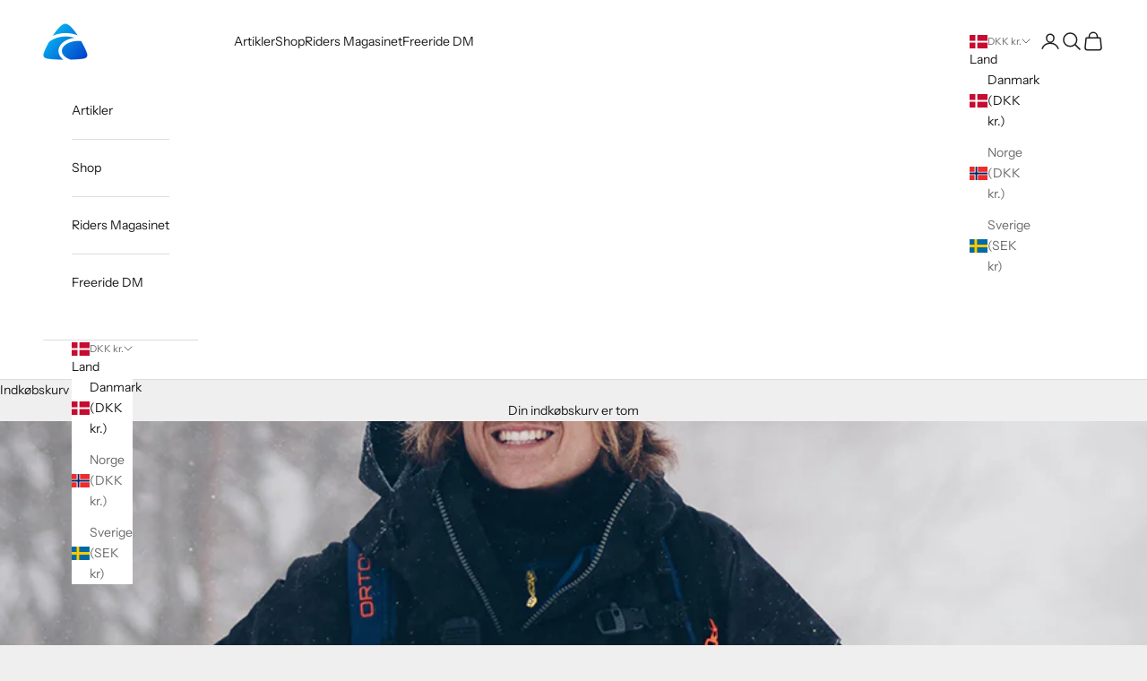

--- FILE ---
content_type: text/html; charset=utf-8
request_url: https://riders.dk/blogs/post/5-staerke-til-nikolaj-schnohr
body_size: 23390
content:
<!doctype html>

<html lang="da" dir="ltr">
  <head>
    <meta charset="utf-8">
    <meta name="viewport" content="width=device-width, initial-scale=1.0, height=device-height, minimum-scale=1.0, maximum-scale=5.0">

    <title>5 stærke til Nikolaj Schnohr</title><meta name="description" content="I 5 stærke serien sætter vi fokus på udvalgte personligheder i miljøet, som blandt andet deler deres kommende vinter, og hvad de føler, der er hot og not den kommende sæson. I denne udgive giver freerider Nikolaj Schnohr sine 5 skarpeste bud på sæsonens hot og not. Riders.dk: Hey Nikolaj – Hvor skal du shredde den komm"><link rel="canonical" href="https://riders.dk/blogs/post/5-staerke-til-nikolaj-schnohr"><link rel="preconnect" href="https://fonts.shopifycdn.com" crossorigin><link rel="preload" href="//riders.dk/cdn/fonts/instrument_sans/instrumentsans_n4.db86542ae5e1596dbdb28c279ae6c2086c4c5bfa.woff2" as="font" type="font/woff2" crossorigin><link rel="preload" href="//riders.dk/cdn/fonts/instrument_sans/instrumentsans_n4.db86542ae5e1596dbdb28c279ae6c2086c4c5bfa.woff2" as="font" type="font/woff2" crossorigin><meta property="og:type" content="article">
  <meta property="og:title" content="5 stærke til Nikolaj Schnohr"><meta property="og:image" content="http://riders.dk/cdn/shop/articles/nikolajschnor1.jpg?v=1710017441&width=2048">
  <meta property="og:image:secure_url" content="https://riders.dk/cdn/shop/articles/nikolajschnor1.jpg?v=1710017441&width=2048">
  <meta property="og:image:width" content="1200">
  <meta property="og:image:height" content="900"><meta property="og:description" content="I 5 stærke serien sætter vi fokus på udvalgte personligheder i miljøet, som blandt andet deler deres kommende vinter, og hvad de føler, der er hot og not den kommende sæson. I denne udgive giver freerider Nikolaj Schnohr sine 5 skarpeste bud på sæsonens hot og not. Riders.dk: Hey Nikolaj – Hvor skal du shredde den komm"><meta property="og:url" content="https://riders.dk/blogs/post/5-staerke-til-nikolaj-schnohr">
<meta property="og:site_name" content="Riders.dk"><meta name="twitter:card" content="summary"><meta name="twitter:title" content="5 stærke til Nikolaj Schnohr">
  <meta name="twitter:description" content="I 5 stærke serien sætter vi fokus på udvalgte personligheder i miljøet, som blandt andet deler deres kommende vinter, og hvad de føler, der er hot og not den kommende sæson. I denne udgive giver freerider Nikolaj Schnohr sine 5 skarpeste bud på sæsonens hot og not. Riders.dk: Hey Nikolaj – Hvor skal du shredde den kommende vinter? Nikolaj: I øjeblikket befinder jeg mig i St. Anton, hvor jeg er arbejder på at få benene i gang igen, efter jeg fik nyt ledbånd i sommers. Derudover skyder vi nogle videoer i forbindelse med min rolle som teamrider hos Blacksnow Hele januar og februar er jeg i Japan, hvor jeg skal stå en hel masse på ski med mit lille projekt Shiro Experience, som arrangerer rejser til solens rige. Nikolaj på sin japanske hjemmebane Min ven Martin Schøber har presset mig"><meta name="twitter:image" content="https://riders.dk/cdn/shop/articles/nikolajschnor1.jpg?crop=center&height=1200&v=1710017441&width=1200">
  <meta name="twitter:image:alt" content="nikolajschnor1"><script async crossorigin fetchpriority="high" src="/cdn/shopifycloud/importmap-polyfill/es-modules-shim.2.4.0.js"></script>
<script type="application/ld+json">{"@context":"http:\/\/schema.org\/","@id":"\/blogs\/post\/5-staerke-til-nikolaj-schnohr#article","@type":"Article","mainEntityOfPage":{"@type":"WebPage","@id":"https:\/\/riders.dk\/blogs\/post\/5-staerke-til-nikolaj-schnohr"},"articleBody":"I 5 stærke serien sætter vi fokus på udvalgte personligheder i miljøet, som blandt andet deler deres kommende vinter, og hvad de føler, der er hot og not den kommende sæson. \n\n\n\nI denne udgive giver freerider Nikolaj Schnohr sine 5 skarpeste bud på sæsonens hot og not. \n\n\n\nRiders.dk: Hey Nikolaj – Hvor skal du shredde den kommende vinter?\n\n\n\nNikolaj: I øjeblikket befinder jeg mig i St. Anton, hvor jeg er arbejder på at få benene i gang igen, efter jeg fik nyt ledbånd i sommers. Derudover skyder vi nogle videoer i forbindelse med min rolle som teamrider hos Blacksnow \n\n\n\nHele januar og februar er jeg i Japan, hvor jeg skal stå en hel masse på ski med mit lille projekt Shiro Experience, som arrangerer rejser til solens rige.\n\n\n\nNikolaj på sin japanske hjemmebane\n\n\n\nMin ven Martin Schøber har presset mig til at købe et sæsonkort til St. Anton, og jeg krydser fingre for, at der bliver plads til en uge eller to i den østrigske perle i løbet af marts. Efterfølgende satser jeg på at besøge nogle spændende områder i de spanske Pyrenæer  med min makker Mads Amstrup, og i april kører jeg skitouring i Norge, derefter er tiden nok inden til, at jeg får skrevet mit bachelor projekt færdigt.\n\n\n\nHvad er hot og not den kommende vinter?\n\n\n\nHot: Brede ski med techbindinger og lange dage med skitouring.\n\n\n\nNot: Jeg undrer mig lidt over måden, hvorpå de fleste unge vælger at tage på sæson i øjeblikket, og jeg synes, det er ærgerligt, at mange ikke selv vælger at planlægge deres skisæson til deres drømme destination.\n\n\n\nJeg arrangerede selv min sæson i Japan, udover det var en kæmpe oplevelse, kunne det bedre betale sig rent økonomisk. Selvom Japan har en anderledes kultur, var det enormt lærerigt og sjovt at ”tvinge” sig selv ud af sin comfortzone. De fede jobs er kun få google søgninger eller e-mails væk. Det er de jobs, der giver dig tid og frihed til at give den gas på bjerget næsten hver dag.  Derfor synes jeg, det er ærgerligt, at de fleste vælger ikke at gøre det selv. Man behøver jo ikke at nødvendigvis at uddanne sig til skilærer for at udvikle sit skiløb, hvilket må være en af de største grunde til, at man tager afsted på sæson.\n\n\n\nDet er “hot” at arrangere sin egen sæson ifølge Nikolaj\n\n\n\nNår det er sagt, mener jeg bestemt, der er noget fedt ved skilærer miljøet, men tager man selv afsted, tror jeg på, at man får opbygget et mindst ligeså fedt netværk, måske endda på tværs af flere nationaliteter. Tør man springe ud over kanten, tror jeg de fedeste oplevelser og bekendtskaber bare venter på dig. Det fik jeg under mit ophold, og det gav mig ikke blot muligheden for at udvikle mit skiløb, men det gav mig senere hen også muligheden for at starte mit projekt ’Shiro Experience’ , som er drevet af en passion for skiløb og jeg tøver på, at jeg ville have sprunget ud i det, hvis jeg var taget afsted på et arrangeret ophold.\n\n\n\nMed Shiro Experience tager Nikolaj pudderhungrende danskere forbi områder som Seki Onsen\n\n\n\nHvad bliver vinterens absolutte højdepunkt?\n\n\n\nJeg glæder mig altid til Japan, det bliver jeg aldrig træt af, men generelt håber jeg på mange højdepunkter og oplevelser med planker under fødderne. Dog har jeg specielt høje forventninger til vores nye skitouring rejse til Lyngsalperne i Nordnorge. Konceptet er er i top, hvor vi ligesom i Japan samler en mindre gruppe passionerede skiløbere som er klar til at give den gas på bjerget og til at få en anderledes skioplevelse i de spektakulære omgivelser. Det er personligt noget jeg glæder mig helt vildt til!\n\n\n\nKæmpe drop i Akakura Onsen\n\n\n\nHvem skal man holde særligt øje med den kommende vinter?\n\n\n\nJeg har lige tilbragt et par dage på ski med videofotografen Niklas Nagel (Coldnail) og det virker til, at  han får en travl vinter, hvor han skal visualisere en masse spændende ski- og surfprojekter rundt omkring i verden på diverse fede spots.\n\n\n\nOg her til slut, hvad gør netop dig unik denne vinter?\n\n\n\nWell, jeg er bestemt ikke mere unik end alle de andre pudderglade skiløbere derude med smil på læben efter en vellykket skidag. Men jeg føler mig heldig i forhold til at have en frihed i min livsstil, hvilket min virksomhed samt mit tætte samarbejde med Blacksnow har gjort dette muligt. Det er en livsstil med massere oplevelser på ski med ligesindede mennesker. Det er bare super fedt.  Måske er det lidt unikt både at besøge de Japanske, Østrigske og Nordnorske alper i løbet af én sæson for ikke at glemme de spanske pyrrenærer. Jeg glæder mig og vil helt sikkert nyde hvert et øjeblik og krydse fingre for at bentøjet holder hele vejen igennem. \n\n\n\nTak til Nikolaj! Læs sæsonens tidligere 5 stærke lige her:\n\n\n\n\n\n\n\n5 stærke til Hannibal Haibrock\n\n\n\n5 stærke til Josefine Lützau\n\n\n\n5 stærke til Annika Bornebusch\n\n\n\n5 stærke til Lasse Lehwald\n\n\n\n5 stærke til Nanna Fønns\n\n\n\n5 stærke til Simon Storgaard\n\n\n\n5 stærke til Julie Rosendal Andersen\n\n\n\n5 stærke til Nikolaj Vang\n\n\n\n","headline":"5 stærke til Nikolaj Schnohr","description":"","image":"https:\/\/riders.dk\/cdn\/shop\/articles\/nikolajschnor1.jpg?v=1710017441\u0026width=1920","datePublished":"2024-03-09T21:50:39+01:00","dateModified":"2018-12-14T09:24:01+01:00","author":{"@type":"Person","name":"Karen Grønning Mikkelsen"},"publisher":{"@type":"Organization","name":"Riders.dk"}}</script><script type="application/ld+json">
  {
    "@context": "https://schema.org",
    "@type": "BreadcrumbList",
    "itemListElement": [{
        "@type": "ListItem",
        "position": 1,
        "name": "Startside",
        "item": "https://riders.dk"
      },{
            "@type": "ListItem",
            "position": 2,
            "name": "Artikler",
            "item": "https://riders.dk/blogs/post"
          }, {
            "@type": "ListItem",
            "position": 3,
            "name": "Artikler",
            "item": "https://riders.dk/blogs/post/5-staerke-til-nikolaj-schnohr"
          }]
  }
</script><style>/* Typography (heading) */
  @font-face {
  font-family: "Instrument Sans";
  font-weight: 400;
  font-style: normal;
  font-display: fallback;
  src: url("//riders.dk/cdn/fonts/instrument_sans/instrumentsans_n4.db86542ae5e1596dbdb28c279ae6c2086c4c5bfa.woff2") format("woff2"),
       url("//riders.dk/cdn/fonts/instrument_sans/instrumentsans_n4.510f1b081e58d08c30978f465518799851ef6d8b.woff") format("woff");
}

@font-face {
  font-family: "Instrument Sans";
  font-weight: 400;
  font-style: italic;
  font-display: fallback;
  src: url("//riders.dk/cdn/fonts/instrument_sans/instrumentsans_i4.028d3c3cd8d085648c808ceb20cd2fd1eb3560e5.woff2") format("woff2"),
       url("//riders.dk/cdn/fonts/instrument_sans/instrumentsans_i4.7e90d82df8dee29a99237cd19cc529d2206706a2.woff") format("woff");
}

/* Typography (body) */
  @font-face {
  font-family: "Instrument Sans";
  font-weight: 400;
  font-style: normal;
  font-display: fallback;
  src: url("//riders.dk/cdn/fonts/instrument_sans/instrumentsans_n4.db86542ae5e1596dbdb28c279ae6c2086c4c5bfa.woff2") format("woff2"),
       url("//riders.dk/cdn/fonts/instrument_sans/instrumentsans_n4.510f1b081e58d08c30978f465518799851ef6d8b.woff") format("woff");
}

@font-face {
  font-family: "Instrument Sans";
  font-weight: 400;
  font-style: italic;
  font-display: fallback;
  src: url("//riders.dk/cdn/fonts/instrument_sans/instrumentsans_i4.028d3c3cd8d085648c808ceb20cd2fd1eb3560e5.woff2") format("woff2"),
       url("//riders.dk/cdn/fonts/instrument_sans/instrumentsans_i4.7e90d82df8dee29a99237cd19cc529d2206706a2.woff") format("woff");
}

@font-face {
  font-family: "Instrument Sans";
  font-weight: 700;
  font-style: normal;
  font-display: fallback;
  src: url("//riders.dk/cdn/fonts/instrument_sans/instrumentsans_n7.e4ad9032e203f9a0977786c356573ced65a7419a.woff2") format("woff2"),
       url("//riders.dk/cdn/fonts/instrument_sans/instrumentsans_n7.b9e40f166fb7639074ba34738101a9d2990bb41a.woff") format("woff");
}

@font-face {
  font-family: "Instrument Sans";
  font-weight: 700;
  font-style: italic;
  font-display: fallback;
  src: url("//riders.dk/cdn/fonts/instrument_sans/instrumentsans_i7.d6063bb5d8f9cbf96eace9e8801697c54f363c6a.woff2") format("woff2"),
       url("//riders.dk/cdn/fonts/instrument_sans/instrumentsans_i7.ce33afe63f8198a3ac4261b826b560103542cd36.woff") format("woff");
}

:root {
    /* Container */
    --container-max-width: 100%;
    --container-xxs-max-width: 27.5rem; /* 440px */
    --container-xs-max-width: 42.5rem; /* 680px */
    --container-sm-max-width: 61.25rem; /* 980px */
    --container-md-max-width: 71.875rem; /* 1150px */
    --container-lg-max-width: 78.75rem; /* 1260px */
    --container-xl-max-width: 85rem; /* 1360px */
    --container-gutter: 1.25rem;

    --section-vertical-spacing: 2.5rem;
    --section-vertical-spacing-tight:2.5rem;

    --section-stack-gap:2.25rem;
    --section-stack-gap-tight:2.25rem;

    /* Form settings */
    --form-gap: 1.25rem; /* Gap between fieldset and submit button */
    --fieldset-gap: 1rem; /* Gap between each form input within a fieldset */
    --form-control-gap: 0.625rem; /* Gap between input and label (ignored for floating label) */
    --checkbox-control-gap: 0.75rem; /* Horizontal gap between checkbox and its associated label */
    --input-padding-block: 0.65rem; /* Vertical padding for input, textarea and native select */
    --input-padding-inline: 0.8rem; /* Horizontal padding for input, textarea and native select */
    --checkbox-size: 0.875rem; /* Size (width and height) for checkbox */

    /* Other sizes */
    --sticky-area-height: calc(var(--announcement-bar-is-sticky, 0) * var(--announcement-bar-height, 0px) + var(--header-is-sticky, 0) * var(--header-is-visible, 1) * var(--header-height, 0px));

    /* RTL support */
    --transform-logical-flip: 1;
    --transform-origin-start: left;
    --transform-origin-end: right;

    /**
     * ---------------------------------------------------------------------
     * TYPOGRAPHY
     * ---------------------------------------------------------------------
     */

    /* Font properties */
    --heading-font-family: "Instrument Sans", sans-serif;
    --heading-font-weight: 400;
    --heading-font-style: normal;
    --heading-text-transform: uppercase;
    --heading-letter-spacing: 0.18em;
    --text-font-family: "Instrument Sans", sans-serif;
    --text-font-weight: 400;
    --text-font-style: normal;
    --text-letter-spacing: 0.0em;
    --button-font: var(--text-font-style) var(--text-font-weight) var(--text-sm) / 1.65 var(--text-font-family);
    --button-text-transform: uppercase;
    --button-letter-spacing: 0.18em;

    /* Font sizes */--text-heading-size-factor: 1;
    --text-h1: max(0.6875rem, clamp(1.375rem, 1.146341463414634rem + 0.975609756097561vw, 2rem) * var(--text-heading-size-factor));
    --text-h2: max(0.6875rem, clamp(1.25rem, 1.0670731707317074rem + 0.7804878048780488vw, 1.75rem) * var(--text-heading-size-factor));
    --text-h3: max(0.6875rem, clamp(1.125rem, 1.0335365853658536rem + 0.3902439024390244vw, 1.375rem) * var(--text-heading-size-factor));
    --text-h4: max(0.6875rem, clamp(1rem, 0.9542682926829268rem + 0.1951219512195122vw, 1.125rem) * var(--text-heading-size-factor));
    --text-h5: calc(0.875rem * var(--text-heading-size-factor));
    --text-h6: calc(0.75rem * var(--text-heading-size-factor));

    --text-xs: 0.75rem;
    --text-sm: 0.8125rem;
    --text-base: 0.875rem;
    --text-lg: 1.0rem;
    --text-xl: 1.125rem;

    /* Rounded variables (used for border radius) */
    --rounded-full: 9999px;
    --button-border-radius: 0.0rem;
    --input-border-radius: 0.0rem;

    /* Box shadow */
    --shadow-sm: 0 2px 8px rgb(0 0 0 / 0.05);
    --shadow: 0 5px 15px rgb(0 0 0 / 0.05);
    --shadow-md: 0 5px 30px rgb(0 0 0 / 0.05);
    --shadow-block: px px px rgb(var(--text-primary) / 0.0);

    /**
     * ---------------------------------------------------------------------
     * OTHER
     * ---------------------------------------------------------------------
     */

    --checkmark-svg-url: url(//riders.dk/cdn/shop/t/13/assets/checkmark.svg?v=77552481021870063511729977034);
    --cursor-zoom-in-svg-url: url(//riders.dk/cdn/shop/t/13/assets/cursor-zoom-in.svg?v=53880737899771658811729977034);
  }

  [dir="rtl"]:root {
    /* RTL support */
    --transform-logical-flip: -1;
    --transform-origin-start: right;
    --transform-origin-end: left;
  }

  @media screen and (min-width: 700px) {
    :root {
      /* Typography (font size) */
      --text-xs: 0.75rem;
      --text-sm: 0.8125rem;
      --text-base: 0.875rem;
      --text-lg: 1.0rem;
      --text-xl: 1.25rem;

      /* Spacing settings */
      --container-gutter: 2rem;
    }
  }

  @media screen and (min-width: 1000px) {
    :root {
      /* Spacing settings */
      --container-gutter: 3rem;

      --section-vertical-spacing: 4rem;
      --section-vertical-spacing-tight: 4rem;

      --section-stack-gap:3rem;
      --section-stack-gap-tight:3rem;
    }
  }:root {/* Overlay used for modal */
    --page-overlay: 0 0 0 / 0.4;

    /* We use the first scheme background as default */
    --page-background: ;

    /* Product colors */
    --on-sale-text: 227 44 43;
    --on-sale-badge-background: 227 44 43;
    --on-sale-badge-text: 255 255 255;
    --sold-out-badge-background: 239 239 239;
    --sold-out-badge-text: 0 0 0 / 0.65;
    --custom-badge-background: 28 28 28;
    --custom-badge-text: 255 255 255;
    --star-color: 28 28 28;

    /* Status colors */
    --success-background: 212 227 203;
    --success-text: 48 122 7;
    --warning-background: 253 241 224;
    --warning-text: 237 138 0;
    --error-background: 243 204 204;
    --error-text: 203 43 43;
  }.color-scheme--scheme-1 {
      /* Color settings */--accent: 28 28 28;
      --text-color: 28 28 28;
      --background: 239 239 239 / 1.0;
      --background-without-opacity: 239 239 239;
      --background-gradient: ;--border-color: 207 207 207;/* Button colors */
      --button-background: 28 28 28;
      --button-text-color: 255 255 255;

      /* Circled buttons */
      --circle-button-background: 255 255 255;
      --circle-button-text-color: 28 28 28;
    }.shopify-section:has(.section-spacing.color-scheme--bg-609ecfcfee2f667ac6c12366fc6ece56) + .shopify-section:has(.section-spacing.color-scheme--bg-609ecfcfee2f667ac6c12366fc6ece56:not(.bordered-section)) .section-spacing {
      padding-block-start: 0;
    }.color-scheme--scheme-2 {
      /* Color settings */--accent: 28 28 28;
      --text-color: 28 28 28;
      --background: 255 255 255 / 1.0;
      --background-without-opacity: 255 255 255;
      --background-gradient: ;--border-color: 221 221 221;/* Button colors */
      --button-background: 28 28 28;
      --button-text-color: 255 255 255;

      /* Circled buttons */
      --circle-button-background: 255 255 255;
      --circle-button-text-color: 28 28 28;
    }.shopify-section:has(.section-spacing.color-scheme--bg-54922f2e920ba8346f6dc0fba343d673) + .shopify-section:has(.section-spacing.color-scheme--bg-54922f2e920ba8346f6dc0fba343d673:not(.bordered-section)) .section-spacing {
      padding-block-start: 0;
    }.color-scheme--scheme-3 {
      /* Color settings */--accent: 255 255 255;
      --text-color: 255 255 255;
      --background: 28 28 28 / 1.0;
      --background-without-opacity: 28 28 28;
      --background-gradient: ;--border-color: 62 62 62;/* Button colors */
      --button-background: 255 255 255;
      --button-text-color: 28 28 28;

      /* Circled buttons */
      --circle-button-background: 255 255 255;
      --circle-button-text-color: 28 28 28;
    }.shopify-section:has(.section-spacing.color-scheme--bg-c1f8cb21047e4797e94d0969dc5d1e44) + .shopify-section:has(.section-spacing.color-scheme--bg-c1f8cb21047e4797e94d0969dc5d1e44:not(.bordered-section)) .section-spacing {
      padding-block-start: 0;
    }.color-scheme--scheme-4 {
      /* Color settings */--accent: 255 255 255;
      --text-color: 255 255 255;
      --background: 0 0 0 / 0.0;
      --background-without-opacity: 0 0 0;
      --background-gradient: ;--border-color: 255 255 255;/* Button colors */
      --button-background: 255 255 255;
      --button-text-color: 28 28 28;

      /* Circled buttons */
      --circle-button-background: 255 255 255;
      --circle-button-text-color: 28 28 28;
    }.shopify-section:has(.section-spacing.color-scheme--bg-3671eee015764974ee0aef1536023e0f) + .shopify-section:has(.section-spacing.color-scheme--bg-3671eee015764974ee0aef1536023e0f:not(.bordered-section)) .section-spacing {
      padding-block-start: 0;
    }.color-scheme--dialog {
      /* Color settings */--accent: 28 28 28;
      --text-color: 28 28 28;
      --background: 255 255 255 / 1.0;
      --background-without-opacity: 255 255 255;
      --background-gradient: ;--border-color: 221 221 221;/* Button colors */
      --button-background: 28 28 28;
      --button-text-color: 255 255 255;

      /* Circled buttons */
      --circle-button-background: 255 255 255;
      --circle-button-text-color: 28 28 28;
    }
</style><script>
  // This allows to expose several variables to the global scope, to be used in scripts
  window.themeVariables = {
    settings: {
      showPageTransition: null,
      pageType: "article",
      moneyFormat: "{{amount_with_comma_separator}} kr",
      moneyWithCurrencyFormat: "{{amount_with_comma_separator}} DKK",
      currencyCodeEnabled: false,
      cartType: "drawer",
      staggerMenuApparition: true
    },

    strings: {
      addedToCart: "Føjet til din indkøbskurv!",
      closeGallery: "Luk gallery",
      zoomGallery: "Zoom",
      errorGallery: "Billede kunne ikke indlæses",
      shippingEstimatorNoResults: "Beklager, vi sender ikke til din adresse.",
      shippingEstimatorOneResult: "Der er én leveringspris for din adresse:",
      shippingEstimatorMultipleResults: "Der er flere leveringspriser for din adresse:",
      shippingEstimatorError: "Der opstod en eller flere fejl under hentning af leveringspriser:",
      next: "Næste",
      previous: "Forrige"
    },

    mediaQueries: {
      'sm': 'screen and (min-width: 700px)',
      'md': 'screen and (min-width: 1000px)',
      'lg': 'screen and (min-width: 1150px)',
      'xl': 'screen and (min-width: 1400px)',
      '2xl': 'screen and (min-width: 1600px)',
      'sm-max': 'screen and (max-width: 699px)',
      'md-max': 'screen and (max-width: 999px)',
      'lg-max': 'screen and (max-width: 1149px)',
      'xl-max': 'screen and (max-width: 1399px)',
      '2xl-max': 'screen and (max-width: 1599px)',
      'motion-safe': '(prefers-reduced-motion: no-preference)',
      'motion-reduce': '(prefers-reduced-motion: reduce)',
      'supports-hover': 'screen and (pointer: fine)',
      'supports-touch': 'screen and (hover: none)'
    }
  };</script><script>
      if (!(HTMLScriptElement.supports && HTMLScriptElement.supports('importmap'))) {
        const importMapPolyfill = document.createElement('script');
        importMapPolyfill.async = true;
        importMapPolyfill.src = "//riders.dk/cdn/shop/t/13/assets/es-module-shims.min.js?v=140375185335194536761729977019";

        document.head.appendChild(importMapPolyfill);
      }
    </script>

    <script type="importmap">{
        "imports": {
          "vendor": "//riders.dk/cdn/shop/t/13/assets/vendor.min.js?v=97444456987200009421729977019",
          "theme": "//riders.dk/cdn/shop/t/13/assets/theme.js?v=77099638235748418721729977019",
          "photoswipe": "//riders.dk/cdn/shop/t/13/assets/photoswipe.min.js?v=13374349288281597431729977019"
        }
      }
    </script>

    <script type="module" src="//riders.dk/cdn/shop/t/13/assets/vendor.min.js?v=97444456987200009421729977019"></script>
    <script type="module" src="//riders.dk/cdn/shop/t/13/assets/theme.js?v=77099638235748418721729977019"></script>

    <script>window.performance && window.performance.mark && window.performance.mark('shopify.content_for_header.start');</script><meta name="facebook-domain-verification" content="rccnw1y522qkc1cxzk1o2dob13hygt">
<meta name="google-site-verification" content="OcF0eCKbIfjroGnZ_HYkyEWRXMlH2-8GjzN7tN0pmjY">
<meta id="shopify-digital-wallet" name="shopify-digital-wallet" content="/1350074427/digital_wallets/dialog">
<meta name="shopify-checkout-api-token" content="3ad9745764abfc1158bd21dbd3fd9999">
<link rel="alternate" type="application/atom+xml" title="Feed" href="/blogs/post.atom" />
<script async="async" src="/checkouts/internal/preloads.js?locale=da-DK"></script>
<link rel="preconnect" href="https://shop.app" crossorigin="anonymous">
<script async="async" src="https://shop.app/checkouts/internal/preloads.js?locale=da-DK&shop_id=1350074427" crossorigin="anonymous"></script>
<script id="apple-pay-shop-capabilities" type="application/json">{"shopId":1350074427,"countryCode":"DK","currencyCode":"DKK","merchantCapabilities":["supports3DS"],"merchantId":"gid:\/\/shopify\/Shop\/1350074427","merchantName":"Riders.dk","requiredBillingContactFields":["postalAddress","email","phone"],"requiredShippingContactFields":["postalAddress","email","phone"],"shippingType":"shipping","supportedNetworks":["visa","masterCard","amex"],"total":{"type":"pending","label":"Riders.dk","amount":"1.00"},"shopifyPaymentsEnabled":true,"supportsSubscriptions":true}</script>
<script id="shopify-features" type="application/json">{"accessToken":"3ad9745764abfc1158bd21dbd3fd9999","betas":["rich-media-storefront-analytics"],"domain":"riders.dk","predictiveSearch":true,"shopId":1350074427,"locale":"da"}</script>
<script>var Shopify = Shopify || {};
Shopify.shop = "riders-dk.myshopify.com";
Shopify.locale = "da";
Shopify.currency = {"active":"DKK","rate":"1.0"};
Shopify.country = "DK";
Shopify.theme = {"name":"Prestige 10.4.0 - Riders.dk","id":174132330837,"schema_name":"Prestige","schema_version":"10.4.0","theme_store_id":855,"role":"main"};
Shopify.theme.handle = "null";
Shopify.theme.style = {"id":null,"handle":null};
Shopify.cdnHost = "riders.dk/cdn";
Shopify.routes = Shopify.routes || {};
Shopify.routes.root = "/";</script>
<script type="module">!function(o){(o.Shopify=o.Shopify||{}).modules=!0}(window);</script>
<script>!function(o){function n(){var o=[];function n(){o.push(Array.prototype.slice.apply(arguments))}return n.q=o,n}var t=o.Shopify=o.Shopify||{};t.loadFeatures=n(),t.autoloadFeatures=n()}(window);</script>
<script>
  window.ShopifyPay = window.ShopifyPay || {};
  window.ShopifyPay.apiHost = "shop.app\/pay";
  window.ShopifyPay.redirectState = null;
</script>
<script id="shop-js-analytics" type="application/json">{"pageType":"article"}</script>
<script defer="defer" async type="module" src="//riders.dk/cdn/shopifycloud/shop-js/modules/v2/client.init-shop-cart-sync_C8w7Thf0.da.esm.js"></script>
<script defer="defer" async type="module" src="//riders.dk/cdn/shopifycloud/shop-js/modules/v2/chunk.common_hABmsQwT.esm.js"></script>
<script type="module">
  await import("//riders.dk/cdn/shopifycloud/shop-js/modules/v2/client.init-shop-cart-sync_C8w7Thf0.da.esm.js");
await import("//riders.dk/cdn/shopifycloud/shop-js/modules/v2/chunk.common_hABmsQwT.esm.js");

  window.Shopify.SignInWithShop?.initShopCartSync?.({"fedCMEnabled":true,"windoidEnabled":true});

</script>
<script>
  window.Shopify = window.Shopify || {};
  if (!window.Shopify.featureAssets) window.Shopify.featureAssets = {};
  window.Shopify.featureAssets['shop-js'] = {"shop-cart-sync":["modules/v2/client.shop-cart-sync_E9HXAaGU.da.esm.js","modules/v2/chunk.common_hABmsQwT.esm.js"],"init-fed-cm":["modules/v2/client.init-fed-cm_D9Oi54fl.da.esm.js","modules/v2/chunk.common_hABmsQwT.esm.js"],"shop-button":["modules/v2/client.shop-button_B8KOtzKe.da.esm.js","modules/v2/chunk.common_hABmsQwT.esm.js"],"shop-cash-offers":["modules/v2/client.shop-cash-offers_DlhdMaW0.da.esm.js","modules/v2/chunk.common_hABmsQwT.esm.js","modules/v2/chunk.modal_Ckewj8OP.esm.js"],"init-windoid":["modules/v2/client.init-windoid_CGADVD8p.da.esm.js","modules/v2/chunk.common_hABmsQwT.esm.js"],"shop-toast-manager":["modules/v2/client.shop-toast-manager_CNKNpHNL.da.esm.js","modules/v2/chunk.common_hABmsQwT.esm.js"],"init-shop-email-lookup-coordinator":["modules/v2/client.init-shop-email-lookup-coordinator_BBzXNmb3.da.esm.js","modules/v2/chunk.common_hABmsQwT.esm.js"],"init-shop-cart-sync":["modules/v2/client.init-shop-cart-sync_C8w7Thf0.da.esm.js","modules/v2/chunk.common_hABmsQwT.esm.js"],"avatar":["modules/v2/client.avatar_BTnouDA3.da.esm.js"],"pay-button":["modules/v2/client.pay-button_DCXlSoEZ.da.esm.js","modules/v2/chunk.common_hABmsQwT.esm.js"],"init-customer-accounts":["modules/v2/client.init-customer-accounts_CgZShwmJ.da.esm.js","modules/v2/client.shop-login-button_DRgpt7MX.da.esm.js","modules/v2/chunk.common_hABmsQwT.esm.js","modules/v2/chunk.modal_Ckewj8OP.esm.js"],"init-shop-for-new-customer-accounts":["modules/v2/client.init-shop-for-new-customer-accounts_D8hODCjr.da.esm.js","modules/v2/client.shop-login-button_DRgpt7MX.da.esm.js","modules/v2/chunk.common_hABmsQwT.esm.js","modules/v2/chunk.modal_Ckewj8OP.esm.js"],"shop-login-button":["modules/v2/client.shop-login-button_DRgpt7MX.da.esm.js","modules/v2/chunk.common_hABmsQwT.esm.js","modules/v2/chunk.modal_Ckewj8OP.esm.js"],"init-customer-accounts-sign-up":["modules/v2/client.init-customer-accounts-sign-up_DwoY1LbN.da.esm.js","modules/v2/client.shop-login-button_DRgpt7MX.da.esm.js","modules/v2/chunk.common_hABmsQwT.esm.js","modules/v2/chunk.modal_Ckewj8OP.esm.js"],"shop-follow-button":["modules/v2/client.shop-follow-button_DhY_CDrh.da.esm.js","modules/v2/chunk.common_hABmsQwT.esm.js","modules/v2/chunk.modal_Ckewj8OP.esm.js"],"checkout-modal":["modules/v2/client.checkout-modal_AT9K001_.da.esm.js","modules/v2/chunk.common_hABmsQwT.esm.js","modules/v2/chunk.modal_Ckewj8OP.esm.js"],"lead-capture":["modules/v2/client.lead-capture_CZ_svizZ.da.esm.js","modules/v2/chunk.common_hABmsQwT.esm.js","modules/v2/chunk.modal_Ckewj8OP.esm.js"],"shop-login":["modules/v2/client.shop-login_B0Qzh9iu.da.esm.js","modules/v2/chunk.common_hABmsQwT.esm.js","modules/v2/chunk.modal_Ckewj8OP.esm.js"],"payment-terms":["modules/v2/client.payment-terms_4llnW5e3.da.esm.js","modules/v2/chunk.common_hABmsQwT.esm.js","modules/v2/chunk.modal_Ckewj8OP.esm.js"]};
</script>
<script>(function() {
  var isLoaded = false;
  function asyncLoad() {
    if (isLoaded) return;
    isLoaded = true;
    var urls = ["https:\/\/cdn.nfcube.com\/instafeed-ecee90bc9414d4ecee46e33db024c30e.js?shop=riders-dk.myshopify.com"];
    for (var i = 0; i < urls.length; i++) {
      var s = document.createElement('script');
      s.type = 'text/javascript';
      s.async = true;
      s.src = urls[i];
      var x = document.getElementsByTagName('script')[0];
      x.parentNode.insertBefore(s, x);
    }
  };
  if(window.attachEvent) {
    window.attachEvent('onload', asyncLoad);
  } else {
    window.addEventListener('load', asyncLoad, false);
  }
})();</script>
<script id="__st">var __st={"a":1350074427,"offset":3600,"reqid":"70bba2b3-c6ce-4640-9790-f374e841defe-1768621115","pageurl":"riders.dk\/blogs\/post\/5-staerke-til-nikolaj-schnohr","s":"articles-608242073941","u":"0ee82735d059","p":"article","rtyp":"article","rid":608242073941};</script>
<script>window.ShopifyPaypalV4VisibilityTracking = true;</script>
<script id="captcha-bootstrap">!function(){'use strict';const t='contact',e='account',n='new_comment',o=[[t,t],['blogs',n],['comments',n],[t,'customer']],c=[[e,'customer_login'],[e,'guest_login'],[e,'recover_customer_password'],[e,'create_customer']],r=t=>t.map((([t,e])=>`form[action*='/${t}']:not([data-nocaptcha='true']) input[name='form_type'][value='${e}']`)).join(','),a=t=>()=>t?[...document.querySelectorAll(t)].map((t=>t.form)):[];function s(){const t=[...o],e=r(t);return a(e)}const i='password',u='form_key',d=['recaptcha-v3-token','g-recaptcha-response','h-captcha-response',i],f=()=>{try{return window.sessionStorage}catch{return}},m='__shopify_v',_=t=>t.elements[u];function p(t,e,n=!1){try{const o=window.sessionStorage,c=JSON.parse(o.getItem(e)),{data:r}=function(t){const{data:e,action:n}=t;return t[m]||n?{data:e,action:n}:{data:t,action:n}}(c);for(const[e,n]of Object.entries(r))t.elements[e]&&(t.elements[e].value=n);n&&o.removeItem(e)}catch(o){console.error('form repopulation failed',{error:o})}}const l='form_type',E='cptcha';function T(t){t.dataset[E]=!0}const w=window,h=w.document,L='Shopify',v='ce_forms',y='captcha';let A=!1;((t,e)=>{const n=(g='f06e6c50-85a8-45c8-87d0-21a2b65856fe',I='https://cdn.shopify.com/shopifycloud/storefront-forms-hcaptcha/ce_storefront_forms_captcha_hcaptcha.v1.5.2.iife.js',D={infoText:'Beskyttet af hCaptcha',privacyText:'Beskyttelse af persondata',termsText:'Vilkår'},(t,e,n)=>{const o=w[L][v],c=o.bindForm;if(c)return c(t,g,e,D).then(n);var r;o.q.push([[t,g,e,D],n]),r=I,A||(h.body.append(Object.assign(h.createElement('script'),{id:'captcha-provider',async:!0,src:r})),A=!0)});var g,I,D;w[L]=w[L]||{},w[L][v]=w[L][v]||{},w[L][v].q=[],w[L][y]=w[L][y]||{},w[L][y].protect=function(t,e){n(t,void 0,e),T(t)},Object.freeze(w[L][y]),function(t,e,n,w,h,L){const[v,y,A,g]=function(t,e,n){const i=e?o:[],u=t?c:[],d=[...i,...u],f=r(d),m=r(i),_=r(d.filter((([t,e])=>n.includes(e))));return[a(f),a(m),a(_),s()]}(w,h,L),I=t=>{const e=t.target;return e instanceof HTMLFormElement?e:e&&e.form},D=t=>v().includes(t);t.addEventListener('submit',(t=>{const e=I(t);if(!e)return;const n=D(e)&&!e.dataset.hcaptchaBound&&!e.dataset.recaptchaBound,o=_(e),c=g().includes(e)&&(!o||!o.value);(n||c)&&t.preventDefault(),c&&!n&&(function(t){try{if(!f())return;!function(t){const e=f();if(!e)return;const n=_(t);if(!n)return;const o=n.value;o&&e.removeItem(o)}(t);const e=Array.from(Array(32),(()=>Math.random().toString(36)[2])).join('');!function(t,e){_(t)||t.append(Object.assign(document.createElement('input'),{type:'hidden',name:u})),t.elements[u].value=e}(t,e),function(t,e){const n=f();if(!n)return;const o=[...t.querySelectorAll(`input[type='${i}']`)].map((({name:t})=>t)),c=[...d,...o],r={};for(const[a,s]of new FormData(t).entries())c.includes(a)||(r[a]=s);n.setItem(e,JSON.stringify({[m]:1,action:t.action,data:r}))}(t,e)}catch(e){console.error('failed to persist form',e)}}(e),e.submit())}));const S=(t,e)=>{t&&!t.dataset[E]&&(n(t,e.some((e=>e===t))),T(t))};for(const o of['focusin','change'])t.addEventListener(o,(t=>{const e=I(t);D(e)&&S(e,y())}));const B=e.get('form_key'),M=e.get(l),P=B&&M;t.addEventListener('DOMContentLoaded',(()=>{const t=y();if(P)for(const e of t)e.elements[l].value===M&&p(e,B);[...new Set([...A(),...v().filter((t=>'true'===t.dataset.shopifyCaptcha))])].forEach((e=>S(e,t)))}))}(h,new URLSearchParams(w.location.search),n,t,e,['guest_login'])})(!0,!0)}();</script>
<script integrity="sha256-4kQ18oKyAcykRKYeNunJcIwy7WH5gtpwJnB7kiuLZ1E=" data-source-attribution="shopify.loadfeatures" defer="defer" src="//riders.dk/cdn/shopifycloud/storefront/assets/storefront/load_feature-a0a9edcb.js" crossorigin="anonymous"></script>
<script crossorigin="anonymous" defer="defer" src="//riders.dk/cdn/shopifycloud/storefront/assets/shopify_pay/storefront-65b4c6d7.js?v=20250812"></script>
<script data-source-attribution="shopify.dynamic_checkout.dynamic.init">var Shopify=Shopify||{};Shopify.PaymentButton=Shopify.PaymentButton||{isStorefrontPortableWallets:!0,init:function(){window.Shopify.PaymentButton.init=function(){};var t=document.createElement("script");t.src="https://riders.dk/cdn/shopifycloud/portable-wallets/latest/portable-wallets.da.js",t.type="module",document.head.appendChild(t)}};
</script>
<script data-source-attribution="shopify.dynamic_checkout.buyer_consent">
  function portableWalletsHideBuyerConsent(e){var t=document.getElementById("shopify-buyer-consent"),n=document.getElementById("shopify-subscription-policy-button");t&&n&&(t.classList.add("hidden"),t.setAttribute("aria-hidden","true"),n.removeEventListener("click",e))}function portableWalletsShowBuyerConsent(e){var t=document.getElementById("shopify-buyer-consent"),n=document.getElementById("shopify-subscription-policy-button");t&&n&&(t.classList.remove("hidden"),t.removeAttribute("aria-hidden"),n.addEventListener("click",e))}window.Shopify?.PaymentButton&&(window.Shopify.PaymentButton.hideBuyerConsent=portableWalletsHideBuyerConsent,window.Shopify.PaymentButton.showBuyerConsent=portableWalletsShowBuyerConsent);
</script>
<script data-source-attribution="shopify.dynamic_checkout.cart.bootstrap">document.addEventListener("DOMContentLoaded",(function(){function t(){return document.querySelector("shopify-accelerated-checkout-cart, shopify-accelerated-checkout")}if(t())Shopify.PaymentButton.init();else{new MutationObserver((function(e,n){t()&&(Shopify.PaymentButton.init(),n.disconnect())})).observe(document.body,{childList:!0,subtree:!0})}}));
</script>
<link id="shopify-accelerated-checkout-styles" rel="stylesheet" media="screen" href="https://riders.dk/cdn/shopifycloud/portable-wallets/latest/accelerated-checkout-backwards-compat.css" crossorigin="anonymous">
<style id="shopify-accelerated-checkout-cart">
        #shopify-buyer-consent {
  margin-top: 1em;
  display: inline-block;
  width: 100%;
}

#shopify-buyer-consent.hidden {
  display: none;
}

#shopify-subscription-policy-button {
  background: none;
  border: none;
  padding: 0;
  text-decoration: underline;
  font-size: inherit;
  cursor: pointer;
}

#shopify-subscription-policy-button::before {
  box-shadow: none;
}

      </style>

<script>window.performance && window.performance.mark && window.performance.mark('shopify.content_for_header.end');</script>
<link href="//riders.dk/cdn/shop/t/13/assets/theme.css?v=92029783256822135471729977019" rel="stylesheet" type="text/css" media="all" /><link href="https://monorail-edge.shopifysvc.com" rel="dns-prefetch">
<script>(function(){if ("sendBeacon" in navigator && "performance" in window) {try {var session_token_from_headers = performance.getEntriesByType('navigation')[0].serverTiming.find(x => x.name == '_s').description;} catch {var session_token_from_headers = undefined;}var session_cookie_matches = document.cookie.match(/_shopify_s=([^;]*)/);var session_token_from_cookie = session_cookie_matches && session_cookie_matches.length === 2 ? session_cookie_matches[1] : "";var session_token = session_token_from_headers || session_token_from_cookie || "";function handle_abandonment_event(e) {var entries = performance.getEntries().filter(function(entry) {return /monorail-edge.shopifysvc.com/.test(entry.name);});if (!window.abandonment_tracked && entries.length === 0) {window.abandonment_tracked = true;var currentMs = Date.now();var navigation_start = performance.timing.navigationStart;var payload = {shop_id: 1350074427,url: window.location.href,navigation_start,duration: currentMs - navigation_start,session_token,page_type: "article"};window.navigator.sendBeacon("https://monorail-edge.shopifysvc.com/v1/produce", JSON.stringify({schema_id: "online_store_buyer_site_abandonment/1.1",payload: payload,metadata: {event_created_at_ms: currentMs,event_sent_at_ms: currentMs}}));}}window.addEventListener('pagehide', handle_abandonment_event);}}());</script>
<script id="web-pixels-manager-setup">(function e(e,d,r,n,o){if(void 0===o&&(o={}),!Boolean(null===(a=null===(i=window.Shopify)||void 0===i?void 0:i.analytics)||void 0===a?void 0:a.replayQueue)){var i,a;window.Shopify=window.Shopify||{};var t=window.Shopify;t.analytics=t.analytics||{};var s=t.analytics;s.replayQueue=[],s.publish=function(e,d,r){return s.replayQueue.push([e,d,r]),!0};try{self.performance.mark("wpm:start")}catch(e){}var l=function(){var e={modern:/Edge?\/(1{2}[4-9]|1[2-9]\d|[2-9]\d{2}|\d{4,})\.\d+(\.\d+|)|Firefox\/(1{2}[4-9]|1[2-9]\d|[2-9]\d{2}|\d{4,})\.\d+(\.\d+|)|Chrom(ium|e)\/(9{2}|\d{3,})\.\d+(\.\d+|)|(Maci|X1{2}).+ Version\/(15\.\d+|(1[6-9]|[2-9]\d|\d{3,})\.\d+)([,.]\d+|)( \(\w+\)|)( Mobile\/\w+|) Safari\/|Chrome.+OPR\/(9{2}|\d{3,})\.\d+\.\d+|(CPU[ +]OS|iPhone[ +]OS|CPU[ +]iPhone|CPU IPhone OS|CPU iPad OS)[ +]+(15[._]\d+|(1[6-9]|[2-9]\d|\d{3,})[._]\d+)([._]\d+|)|Android:?[ /-](13[3-9]|1[4-9]\d|[2-9]\d{2}|\d{4,})(\.\d+|)(\.\d+|)|Android.+Firefox\/(13[5-9]|1[4-9]\d|[2-9]\d{2}|\d{4,})\.\d+(\.\d+|)|Android.+Chrom(ium|e)\/(13[3-9]|1[4-9]\d|[2-9]\d{2}|\d{4,})\.\d+(\.\d+|)|SamsungBrowser\/([2-9]\d|\d{3,})\.\d+/,legacy:/Edge?\/(1[6-9]|[2-9]\d|\d{3,})\.\d+(\.\d+|)|Firefox\/(5[4-9]|[6-9]\d|\d{3,})\.\d+(\.\d+|)|Chrom(ium|e)\/(5[1-9]|[6-9]\d|\d{3,})\.\d+(\.\d+|)([\d.]+$|.*Safari\/(?![\d.]+ Edge\/[\d.]+$))|(Maci|X1{2}).+ Version\/(10\.\d+|(1[1-9]|[2-9]\d|\d{3,})\.\d+)([,.]\d+|)( \(\w+\)|)( Mobile\/\w+|) Safari\/|Chrome.+OPR\/(3[89]|[4-9]\d|\d{3,})\.\d+\.\d+|(CPU[ +]OS|iPhone[ +]OS|CPU[ +]iPhone|CPU IPhone OS|CPU iPad OS)[ +]+(10[._]\d+|(1[1-9]|[2-9]\d|\d{3,})[._]\d+)([._]\d+|)|Android:?[ /-](13[3-9]|1[4-9]\d|[2-9]\d{2}|\d{4,})(\.\d+|)(\.\d+|)|Mobile Safari.+OPR\/([89]\d|\d{3,})\.\d+\.\d+|Android.+Firefox\/(13[5-9]|1[4-9]\d|[2-9]\d{2}|\d{4,})\.\d+(\.\d+|)|Android.+Chrom(ium|e)\/(13[3-9]|1[4-9]\d|[2-9]\d{2}|\d{4,})\.\d+(\.\d+|)|Android.+(UC? ?Browser|UCWEB|U3)[ /]?(15\.([5-9]|\d{2,})|(1[6-9]|[2-9]\d|\d{3,})\.\d+)\.\d+|SamsungBrowser\/(5\.\d+|([6-9]|\d{2,})\.\d+)|Android.+MQ{2}Browser\/(14(\.(9|\d{2,})|)|(1[5-9]|[2-9]\d|\d{3,})(\.\d+|))(\.\d+|)|K[Aa][Ii]OS\/(3\.\d+|([4-9]|\d{2,})\.\d+)(\.\d+|)/},d=e.modern,r=e.legacy,n=navigator.userAgent;return n.match(d)?"modern":n.match(r)?"legacy":"unknown"}(),u="modern"===l?"modern":"legacy",c=(null!=n?n:{modern:"",legacy:""})[u],f=function(e){return[e.baseUrl,"/wpm","/b",e.hashVersion,"modern"===e.buildTarget?"m":"l",".js"].join("")}({baseUrl:d,hashVersion:r,buildTarget:u}),m=function(e){var d=e.version,r=e.bundleTarget,n=e.surface,o=e.pageUrl,i=e.monorailEndpoint;return{emit:function(e){var a=e.status,t=e.errorMsg,s=(new Date).getTime(),l=JSON.stringify({metadata:{event_sent_at_ms:s},events:[{schema_id:"web_pixels_manager_load/3.1",payload:{version:d,bundle_target:r,page_url:o,status:a,surface:n,error_msg:t},metadata:{event_created_at_ms:s}}]});if(!i)return console&&console.warn&&console.warn("[Web Pixels Manager] No Monorail endpoint provided, skipping logging."),!1;try{return self.navigator.sendBeacon.bind(self.navigator)(i,l)}catch(e){}var u=new XMLHttpRequest;try{return u.open("POST",i,!0),u.setRequestHeader("Content-Type","text/plain"),u.send(l),!0}catch(e){return console&&console.warn&&console.warn("[Web Pixels Manager] Got an unhandled error while logging to Monorail."),!1}}}}({version:r,bundleTarget:l,surface:e.surface,pageUrl:self.location.href,monorailEndpoint:e.monorailEndpoint});try{o.browserTarget=l,function(e){var d=e.src,r=e.async,n=void 0===r||r,o=e.onload,i=e.onerror,a=e.sri,t=e.scriptDataAttributes,s=void 0===t?{}:t,l=document.createElement("script"),u=document.querySelector("head"),c=document.querySelector("body");if(l.async=n,l.src=d,a&&(l.integrity=a,l.crossOrigin="anonymous"),s)for(var f in s)if(Object.prototype.hasOwnProperty.call(s,f))try{l.dataset[f]=s[f]}catch(e){}if(o&&l.addEventListener("load",o),i&&l.addEventListener("error",i),u)u.appendChild(l);else{if(!c)throw new Error("Did not find a head or body element to append the script");c.appendChild(l)}}({src:f,async:!0,onload:function(){if(!function(){var e,d;return Boolean(null===(d=null===(e=window.Shopify)||void 0===e?void 0:e.analytics)||void 0===d?void 0:d.initialized)}()){var d=window.webPixelsManager.init(e)||void 0;if(d){var r=window.Shopify.analytics;r.replayQueue.forEach((function(e){var r=e[0],n=e[1],o=e[2];d.publishCustomEvent(r,n,o)})),r.replayQueue=[],r.publish=d.publishCustomEvent,r.visitor=d.visitor,r.initialized=!0}}},onerror:function(){return m.emit({status:"failed",errorMsg:"".concat(f," has failed to load")})},sri:function(e){var d=/^sha384-[A-Za-z0-9+/=]+$/;return"string"==typeof e&&d.test(e)}(c)?c:"",scriptDataAttributes:o}),m.emit({status:"loading"})}catch(e){m.emit({status:"failed",errorMsg:(null==e?void 0:e.message)||"Unknown error"})}}})({shopId: 1350074427,storefrontBaseUrl: "https://riders.dk",extensionsBaseUrl: "https://extensions.shopifycdn.com/cdn/shopifycloud/web-pixels-manager",monorailEndpoint: "https://monorail-edge.shopifysvc.com/unstable/produce_batch",surface: "storefront-renderer",enabledBetaFlags: ["2dca8a86"],webPixelsConfigList: [{"id":"1078395221","configuration":"{\"config\":\"{\\\"pixel_id\\\":\\\"G-0MSKW4SRH3\\\",\\\"target_country\\\":\\\"DK\\\",\\\"gtag_events\\\":[{\\\"type\\\":\\\"begin_checkout\\\",\\\"action_label\\\":\\\"G-0MSKW4SRH3\\\"},{\\\"type\\\":\\\"search\\\",\\\"action_label\\\":\\\"G-0MSKW4SRH3\\\"},{\\\"type\\\":\\\"view_item\\\",\\\"action_label\\\":[\\\"G-0MSKW4SRH3\\\",\\\"MC-361X2QP5EJ\\\"]},{\\\"type\\\":\\\"purchase\\\",\\\"action_label\\\":[\\\"G-0MSKW4SRH3\\\",\\\"MC-361X2QP5EJ\\\"]},{\\\"type\\\":\\\"page_view\\\",\\\"action_label\\\":[\\\"G-0MSKW4SRH3\\\",\\\"MC-361X2QP5EJ\\\"]},{\\\"type\\\":\\\"add_payment_info\\\",\\\"action_label\\\":\\\"G-0MSKW4SRH3\\\"},{\\\"type\\\":\\\"add_to_cart\\\",\\\"action_label\\\":\\\"G-0MSKW4SRH3\\\"}],\\\"enable_monitoring_mode\\\":false}\"}","eventPayloadVersion":"v1","runtimeContext":"OPEN","scriptVersion":"b2a88bafab3e21179ed38636efcd8a93","type":"APP","apiClientId":1780363,"privacyPurposes":[],"dataSharingAdjustments":{"protectedCustomerApprovalScopes":["read_customer_address","read_customer_email","read_customer_name","read_customer_personal_data","read_customer_phone"]}},{"id":"397115733","configuration":"{\"pixel_id\":\"1377202799552238\",\"pixel_type\":\"facebook_pixel\",\"metaapp_system_user_token\":\"-\"}","eventPayloadVersion":"v1","runtimeContext":"OPEN","scriptVersion":"ca16bc87fe92b6042fbaa3acc2fbdaa6","type":"APP","apiClientId":2329312,"privacyPurposes":["ANALYTICS","MARKETING","SALE_OF_DATA"],"dataSharingAdjustments":{"protectedCustomerApprovalScopes":["read_customer_address","read_customer_email","read_customer_name","read_customer_personal_data","read_customer_phone"]}},{"id":"shopify-app-pixel","configuration":"{}","eventPayloadVersion":"v1","runtimeContext":"STRICT","scriptVersion":"0450","apiClientId":"shopify-pixel","type":"APP","privacyPurposes":["ANALYTICS","MARKETING"]},{"id":"shopify-custom-pixel","eventPayloadVersion":"v1","runtimeContext":"LAX","scriptVersion":"0450","apiClientId":"shopify-pixel","type":"CUSTOM","privacyPurposes":["ANALYTICS","MARKETING"]}],isMerchantRequest: false,initData: {"shop":{"name":"Riders.dk","paymentSettings":{"currencyCode":"DKK"},"myshopifyDomain":"riders-dk.myshopify.com","countryCode":"DK","storefrontUrl":"https:\/\/riders.dk"},"customer":null,"cart":null,"checkout":null,"productVariants":[],"purchasingCompany":null},},"https://riders.dk/cdn","fcfee988w5aeb613cpc8e4bc33m6693e112",{"modern":"","legacy":""},{"shopId":"1350074427","storefrontBaseUrl":"https:\/\/riders.dk","extensionBaseUrl":"https:\/\/extensions.shopifycdn.com\/cdn\/shopifycloud\/web-pixels-manager","surface":"storefront-renderer","enabledBetaFlags":"[\"2dca8a86\"]","isMerchantRequest":"false","hashVersion":"fcfee988w5aeb613cpc8e4bc33m6693e112","publish":"custom","events":"[[\"page_viewed\",{}]]"});</script><script>
  window.ShopifyAnalytics = window.ShopifyAnalytics || {};
  window.ShopifyAnalytics.meta = window.ShopifyAnalytics.meta || {};
  window.ShopifyAnalytics.meta.currency = 'DKK';
  var meta = {"page":{"pageType":"article","resourceType":"article","resourceId":608242073941,"requestId":"70bba2b3-c6ce-4640-9790-f374e841defe-1768621115"}};
  for (var attr in meta) {
    window.ShopifyAnalytics.meta[attr] = meta[attr];
  }
</script>
<script class="analytics">
  (function () {
    var customDocumentWrite = function(content) {
      var jquery = null;

      if (window.jQuery) {
        jquery = window.jQuery;
      } else if (window.Checkout && window.Checkout.$) {
        jquery = window.Checkout.$;
      }

      if (jquery) {
        jquery('body').append(content);
      }
    };

    var hasLoggedConversion = function(token) {
      if (token) {
        return document.cookie.indexOf('loggedConversion=' + token) !== -1;
      }
      return false;
    }

    var setCookieIfConversion = function(token) {
      if (token) {
        var twoMonthsFromNow = new Date(Date.now());
        twoMonthsFromNow.setMonth(twoMonthsFromNow.getMonth() + 2);

        document.cookie = 'loggedConversion=' + token + '; expires=' + twoMonthsFromNow;
      }
    }

    var trekkie = window.ShopifyAnalytics.lib = window.trekkie = window.trekkie || [];
    if (trekkie.integrations) {
      return;
    }
    trekkie.methods = [
      'identify',
      'page',
      'ready',
      'track',
      'trackForm',
      'trackLink'
    ];
    trekkie.factory = function(method) {
      return function() {
        var args = Array.prototype.slice.call(arguments);
        args.unshift(method);
        trekkie.push(args);
        return trekkie;
      };
    };
    for (var i = 0; i < trekkie.methods.length; i++) {
      var key = trekkie.methods[i];
      trekkie[key] = trekkie.factory(key);
    }
    trekkie.load = function(config) {
      trekkie.config = config || {};
      trekkie.config.initialDocumentCookie = document.cookie;
      var first = document.getElementsByTagName('script')[0];
      var script = document.createElement('script');
      script.type = 'text/javascript';
      script.onerror = function(e) {
        var scriptFallback = document.createElement('script');
        scriptFallback.type = 'text/javascript';
        scriptFallback.onerror = function(error) {
                var Monorail = {
      produce: function produce(monorailDomain, schemaId, payload) {
        var currentMs = new Date().getTime();
        var event = {
          schema_id: schemaId,
          payload: payload,
          metadata: {
            event_created_at_ms: currentMs,
            event_sent_at_ms: currentMs
          }
        };
        return Monorail.sendRequest("https://" + monorailDomain + "/v1/produce", JSON.stringify(event));
      },
      sendRequest: function sendRequest(endpointUrl, payload) {
        // Try the sendBeacon API
        if (window && window.navigator && typeof window.navigator.sendBeacon === 'function' && typeof window.Blob === 'function' && !Monorail.isIos12()) {
          var blobData = new window.Blob([payload], {
            type: 'text/plain'
          });

          if (window.navigator.sendBeacon(endpointUrl, blobData)) {
            return true;
          } // sendBeacon was not successful

        } // XHR beacon

        var xhr = new XMLHttpRequest();

        try {
          xhr.open('POST', endpointUrl);
          xhr.setRequestHeader('Content-Type', 'text/plain');
          xhr.send(payload);
        } catch (e) {
          console.log(e);
        }

        return false;
      },
      isIos12: function isIos12() {
        return window.navigator.userAgent.lastIndexOf('iPhone; CPU iPhone OS 12_') !== -1 || window.navigator.userAgent.lastIndexOf('iPad; CPU OS 12_') !== -1;
      }
    };
    Monorail.produce('monorail-edge.shopifysvc.com',
      'trekkie_storefront_load_errors/1.1',
      {shop_id: 1350074427,
      theme_id: 174132330837,
      app_name: "storefront",
      context_url: window.location.href,
      source_url: "//riders.dk/cdn/s/trekkie.storefront.cd680fe47e6c39ca5d5df5f0a32d569bc48c0f27.min.js"});

        };
        scriptFallback.async = true;
        scriptFallback.src = '//riders.dk/cdn/s/trekkie.storefront.cd680fe47e6c39ca5d5df5f0a32d569bc48c0f27.min.js';
        first.parentNode.insertBefore(scriptFallback, first);
      };
      script.async = true;
      script.src = '//riders.dk/cdn/s/trekkie.storefront.cd680fe47e6c39ca5d5df5f0a32d569bc48c0f27.min.js';
      first.parentNode.insertBefore(script, first);
    };
    trekkie.load(
      {"Trekkie":{"appName":"storefront","development":false,"defaultAttributes":{"shopId":1350074427,"isMerchantRequest":null,"themeId":174132330837,"themeCityHash":"16812912534189694420","contentLanguage":"da","currency":"DKK","eventMetadataId":"89ccfc94-e3d0-4e1b-b22a-9d9f0ffd9071"},"isServerSideCookieWritingEnabled":true,"monorailRegion":"shop_domain","enabledBetaFlags":["65f19447"]},"Session Attribution":{},"S2S":{"facebookCapiEnabled":true,"source":"trekkie-storefront-renderer","apiClientId":580111}}
    );

    var loaded = false;
    trekkie.ready(function() {
      if (loaded) return;
      loaded = true;

      window.ShopifyAnalytics.lib = window.trekkie;

      var originalDocumentWrite = document.write;
      document.write = customDocumentWrite;
      try { window.ShopifyAnalytics.merchantGoogleAnalytics.call(this); } catch(error) {};
      document.write = originalDocumentWrite;

      window.ShopifyAnalytics.lib.page(null,{"pageType":"article","resourceType":"article","resourceId":608242073941,"requestId":"70bba2b3-c6ce-4640-9790-f374e841defe-1768621115","shopifyEmitted":true});

      var match = window.location.pathname.match(/checkouts\/(.+)\/(thank_you|post_purchase)/)
      var token = match? match[1]: undefined;
      if (!hasLoggedConversion(token)) {
        setCookieIfConversion(token);
        
      }
    });


        var eventsListenerScript = document.createElement('script');
        eventsListenerScript.async = true;
        eventsListenerScript.src = "//riders.dk/cdn/shopifycloud/storefront/assets/shop_events_listener-3da45d37.js";
        document.getElementsByTagName('head')[0].appendChild(eventsListenerScript);

})();</script>
  <script>
  if (!window.ga || (window.ga && typeof window.ga !== 'function')) {
    window.ga = function ga() {
      (window.ga.q = window.ga.q || []).push(arguments);
      if (window.Shopify && window.Shopify.analytics && typeof window.Shopify.analytics.publish === 'function') {
        window.Shopify.analytics.publish("ga_stub_called", {}, {sendTo: "google_osp_migration"});
      }
      console.error("Shopify's Google Analytics stub called with:", Array.from(arguments), "\nSee https://help.shopify.com/manual/promoting-marketing/pixels/pixel-migration#google for more information.");
    };
    if (window.Shopify && window.Shopify.analytics && typeof window.Shopify.analytics.publish === 'function') {
      window.Shopify.analytics.publish("ga_stub_initialized", {}, {sendTo: "google_osp_migration"});
    }
  }
</script>
<script
  defer
  src="https://riders.dk/cdn/shopifycloud/perf-kit/shopify-perf-kit-3.0.4.min.js"
  data-application="storefront-renderer"
  data-shop-id="1350074427"
  data-render-region="gcp-us-east1"
  data-page-type="article"
  data-theme-instance-id="174132330837"
  data-theme-name="Prestige"
  data-theme-version="10.4.0"
  data-monorail-region="shop_domain"
  data-resource-timing-sampling-rate="10"
  data-shs="true"
  data-shs-beacon="true"
  data-shs-export-with-fetch="true"
  data-shs-logs-sample-rate="1"
  data-shs-beacon-endpoint="https://riders.dk/api/collect"
></script>
</head>

  

  <body class="features--button-transition features--zoom-image  color-scheme color-scheme--scheme-1"><template id="drawer-default-template">
  <div part="base">
    <div part="overlay"></div>

    <div part="content">
      <header part="header">
        <slot name="header"></slot>

        <dialog-close-button style="display: contents">
          <button type="button" part="close-button tap-area" aria-label="Luk"><svg aria-hidden="true" focusable="false" fill="none" width="14" class="icon icon-close" viewBox="0 0 16 16">
      <path d="m1 1 14 14M1 15 15 1" stroke="currentColor" stroke-width="1.5"/>
    </svg>

  </button>
        </dialog-close-button>
      </header>

      <div part="body">
        <slot></slot>
      </div>

      <footer part="footer">
        <slot name="footer"></slot>
      </footer>
    </div>
  </div>
</template><template id="modal-default-template">
  <div part="base">
    <div part="overlay"></div>

    <div part="content">
      <header part="header">
        <slot name="header"></slot>

        <dialog-close-button style="display: contents">
          <button type="button" part="close-button tap-area" aria-label="Luk"><svg aria-hidden="true" focusable="false" fill="none" width="14" class="icon icon-close" viewBox="0 0 16 16">
      <path d="m1 1 14 14M1 15 15 1" stroke="currentColor" stroke-width="1.5"/>
    </svg>

  </button>
        </dialog-close-button>
      </header>

      <div part="body">
        <slot></slot>
      </div>
    </div>
  </div>
</template><template id="popover-default-template">
  <div part="base">
    <div part="overlay"></div>

    <div part="content">
      <header part="header">
        <slot name="header"></slot>

        <dialog-close-button style="display: contents">
          <button type="button" part="close-button tap-area" aria-label="Luk"><svg aria-hidden="true" focusable="false" fill="none" width="14" class="icon icon-close" viewBox="0 0 16 16">
      <path d="m1 1 14 14M1 15 15 1" stroke="currentColor" stroke-width="1.5"/>
    </svg>

  </button>
        </dialog-close-button>
      </header>

      <div part="body">
        <slot></slot>
      </div>
    </div>
  </div>
</template><template id="header-search-default-template">
  <div part="base">
    <div part="overlay"></div>

    <div part="content">
      <slot></slot>
    </div>
  </div>
</template><template id="video-media-default-template">
  <slot></slot>

  <svg part="play-button" fill="none" width="48" height="48" viewBox="0 0 48 48">
    <path fill-rule="evenodd" clip-rule="evenodd" d="M48 24c0 13.255-10.745 24-24 24S0 37.255 0 24 10.745 0 24 0s24 10.745 24 24Zm-18 0-9-6.6v13.2l9-6.6Z" fill="var(--play-button-background, #efefef)"/>
  </svg>
</template><loading-bar class="loading-bar" aria-hidden="true"></loading-bar>
    <a href="#main" allow-hash-change class="skip-to-content sr-only">Spring til indhold</a>

    <span id="header-scroll-tracker" style="position: absolute; width: 1px; height: 1px; top: var(--header-scroll-tracker-offset, 10px); left: 0;"></span><!-- BEGIN sections: header-group -->
<header id="shopify-section-sections--23910336430421__header" class="shopify-section shopify-section-group-header-group shopify-section--header"><style>
  :root {
    --header-is-sticky: 1;
  }

  #shopify-section-sections--23910336430421__header {
    --header-grid: "primary-nav logo secondary-nav" / minmax(0, 1fr) auto minmax(0, 1fr);
    --header-padding-block: 1rem;
    --header-transparent-header-text-color: 255 255 255;
    --header-separation-border-color: 28 28 28 / 0.15;

    position: relative;
    z-index: 4;
  }

  @media screen and (min-width: 700px) {
    #shopify-section-sections--23910336430421__header {
      --header-padding-block: 1.6rem;
    }
  }

  @media screen and (min-width: 1000px) {
    #shopify-section-sections--23910336430421__header {--header-grid: "logo primary-nav secondary-nav" / auto minmax(0, 1fr) auto;}
  }#shopify-section-sections--23910336430421__header {
      position: sticky;
      top: 0;
    }

    .shopify-section--announcement-bar ~ #shopify-section-sections--23910336430421__header {
      top: calc(var(--announcement-bar-is-sticky, 0) * var(--announcement-bar-height, 0px));
    }#shopify-section-sections--23910336430421__header {
      --header-logo-width: 50px;
    }

    @media screen and (min-width: 700px) {
      #shopify-section-sections--23910336430421__header {
        --header-logo-width: 50px;
      }
    }</style>

<height-observer variable="header">
  <x-header  class="header color-scheme color-scheme--scheme-2">
      <a href="/" class="header__logo"><span class="sr-only">Riders.dk</span><img src="//riders.dk/cdn/shop/files/Logo_BlueGradientColor_2019-transp.png?v=1710313306&amp;width=1920" alt="" srcset="//riders.dk/cdn/shop/files/Logo_BlueGradientColor_2019-transp.png?v=1710313306&amp;width=100 100w, //riders.dk/cdn/shop/files/Logo_BlueGradientColor_2019-transp.png?v=1710313306&amp;width=150 150w" width="1920" height="1582" sizes="50px" class="header__logo-image"></a>
    
<nav class="header__primary-nav " aria-label="Primær navigation">
        <button type="button" aria-controls="sidebar-menu" class="md:hidden">
          <span class="sr-only">Menu</span><svg aria-hidden="true" fill="none" focusable="false" width="24" class="header__nav-icon icon icon-hamburger" viewBox="0 0 24 24">
      <path d="M1 19h22M1 12h22M1 5h22" stroke="currentColor" stroke-width="1.5" stroke-linecap="square"/>
    </svg></button><ul class="contents unstyled-list md-max:hidden">

              <li class="header__primary-nav-item" data-title="Artikler"><a href="/blogs/post" class="block h6" >Artikler</a></li>

              <li class="header__primary-nav-item" data-title="Shop"><a href="/collections" class="block h6" >Shop</a></li>

              <li class="header__primary-nav-item" data-title="Riders Magasinet"><a href="/collections/magazine" class="block h6" >Riders Magasinet</a></li>

              <li class="header__primary-nav-item" data-title="Freeride DM"><a href="/pages/freeride-dm" class="block h6" >Freeride DM</a></li></ul></nav><nav class="header__secondary-nav" aria-label="Sekundær navigation"><ul class="contents unstyled-list"><li class="localization-selectors md-max:hidden"><div class="relative">
      <button type="button" class="localization-toggle heading text-xxs link-faded" aria-controls="popover-localization-header-nav-sections--23910336430421__header-country" aria-label="Skift land eller valuta" aria-expanded="false"><img src="//cdn.shopify.com/static/images/flags/dk.svg?format=jpg&amp;width=60" alt="Danmark" srcset="//cdn.shopify.com/static/images/flags/dk.svg?format=jpg&amp;width=60 60w" width="60" height="45" class="country-flag"><span>DKK kr.</span><svg aria-hidden="true" focusable="false" fill="none" width="10" class="icon icon-chevron-down" viewBox="0 0 10 10">
      <path d="m1 3 4 4 4-4" stroke="currentColor" stroke-linecap="square"/>
    </svg></button>

      <x-popover id="popover-localization-header-nav-sections--23910336430421__header-country" initial-focus="[aria-selected='true']" class="popover popover--bottom-end color-scheme color-scheme--dialog">
        <p class="h4" slot="header">Land</p><form method="post" action="/localization" id="localization-form-header-nav-sections--23910336430421__header-country" accept-charset="UTF-8" class="shopify-localization-form" enctype="multipart/form-data"><input type="hidden" name="form_type" value="localization" /><input type="hidden" name="utf8" value="✓" /><input type="hidden" name="_method" value="put" /><input type="hidden" name="return_to" value="/blogs/post/5-staerke-til-nikolaj-schnohr" /><x-listbox class="popover__value-list"><button type="submit" name="country_code" class="popover__value-option h-stack gap-2.5" role="option" value="DK" aria-selected="true"><img src="//cdn.shopify.com/static/images/flags/dk.svg?format=jpg&amp;width=60" alt="Danmark" srcset="//cdn.shopify.com/static/images/flags/dk.svg?format=jpg&amp;width=60 60w" width="60" height="45" loading="lazy" class="country-flag"><span>Danmark (DKK kr.)</span>
              </button><button type="submit" name="country_code" class="popover__value-option h-stack gap-2.5" role="option" value="NO" aria-selected="false"><img src="//cdn.shopify.com/static/images/flags/no.svg?format=jpg&amp;width=60" alt="Norge" srcset="//cdn.shopify.com/static/images/flags/no.svg?format=jpg&amp;width=60 60w" width="60" height="45" loading="lazy" class="country-flag"><span>Norge (DKK kr.)</span>
              </button><button type="submit" name="country_code" class="popover__value-option h-stack gap-2.5" role="option" value="SE" aria-selected="false"><img src="//cdn.shopify.com/static/images/flags/se.svg?format=jpg&amp;width=60" alt="Sverige" srcset="//cdn.shopify.com/static/images/flags/se.svg?format=jpg&amp;width=60 60w" width="60" height="45" loading="lazy" class="country-flag"><span>Sverige (SEK kr)</span>
              </button></x-listbox></form></x-popover>
    </div></li><li class="header__account-link sm-max:hidden">
            <a href="https://riders.dk/customer_authentication/redirect?locale=da&region_country=DK">
              <span class="sr-only">Log på</span><svg aria-hidden="true" fill="none" focusable="false" width="24" class="header__nav-icon icon icon-account" viewBox="0 0 24 24">
      <path d="M16.125 8.75c-.184 2.478-2.063 4.5-4.125 4.5s-3.944-2.021-4.125-4.5c-.187-2.578 1.64-4.5 4.125-4.5 2.484 0 4.313 1.969 4.125 4.5Z" stroke="currentColor" stroke-width="1.5" stroke-linecap="round" stroke-linejoin="round"/>
      <path d="M3.017 20.747C3.783 16.5 7.922 14.25 12 14.25s8.217 2.25 8.984 6.497" stroke="currentColor" stroke-width="1.5" stroke-miterlimit="10"/>
    </svg></a>
          </li><li class="header__search-link">
            <a href="/search" aria-controls="header-search-sections--23910336430421__header">
              <span class="sr-only">Søg</span><svg aria-hidden="true" fill="none" focusable="false" width="24" class="header__nav-icon icon icon-search" viewBox="0 0 24 24">
      <path d="M10.364 3a7.364 7.364 0 1 0 0 14.727 7.364 7.364 0 0 0 0-14.727Z" stroke="currentColor" stroke-width="1.5" stroke-miterlimit="10"/>
      <path d="M15.857 15.858 21 21.001" stroke="currentColor" stroke-width="1.5" stroke-miterlimit="10" stroke-linecap="round"/>
    </svg></a>
          </li><li class="relative header__cart-link">
          <a href="/cart" aria-controls="cart-drawer" data-no-instant>
            <span class="sr-only">Indkøbskurv</span><svg aria-hidden="true" fill="none" focusable="false" width="24" class="header__nav-icon icon icon-cart" viewBox="0 0 24 24"><path d="M4.75 8.25A.75.75 0 0 0 4 9L3 19.125c0 1.418 1.207 2.625 2.625 2.625h12.75c1.418 0 2.625-1.149 2.625-2.566L20 9a.75.75 0 0 0-.75-.75H4.75Zm2.75 0v-1.5a4.5 4.5 0 0 1 4.5-4.5v0a4.5 4.5 0 0 1 4.5 4.5v1.5" stroke="currentColor" stroke-width="1.5" stroke-linecap="round" stroke-linejoin="round"/></svg><cart-dot class="header__cart-dot  "></cart-dot>
          </a>
        </li>
      </ul>
    </nav><header-search id="header-search-sections--23910336430421__header" class="header-search">
  <div class="container">
    <form id="predictive-search-form" action="/search" method="GET" aria-owns="header-predictive-search" class="header-search__form" role="search">
      <div class="header-search__form-control"><svg aria-hidden="true" fill="none" focusable="false" width="20" class="icon icon-search" viewBox="0 0 24 24">
      <path d="M10.364 3a7.364 7.364 0 1 0 0 14.727 7.364 7.364 0 0 0 0-14.727Z" stroke="currentColor" stroke-width="1.5" stroke-miterlimit="10"/>
      <path d="M15.857 15.858 21 21.001" stroke="currentColor" stroke-width="1.5" stroke-miterlimit="10" stroke-linecap="round"/>
    </svg><input type="search" name="q" spellcheck="false" class="header-search__input h5 sm:h4" aria-label="Søg" placeholder="Søg efter...">

        <dialog-close-button class="contents">
          <button type="button">
            <span class="sr-only">Luk</span><svg aria-hidden="true" focusable="false" fill="none" width="16" class="icon icon-close" viewBox="0 0 16 16">
      <path d="m1 1 14 14M1 15 15 1" stroke="currentColor" stroke-width="1.5"/>
    </svg>

  </button>
        </dialog-close-button>
      </div>
    </form>

    <predictive-search id="header-predictive-search" class="predictive-search">
      <div class="predictive-search__content" slot="results"></div>
    </predictive-search>
  </div>
</header-search><template id="header-sidebar-template">
  <div part="base">
    <div part="overlay"></div>

    <div part="content">
      <header part="header">
        <dialog-close-button class="contents">
          <button type="button" part="close-button tap-area" aria-label="Luk"><svg aria-hidden="true" focusable="false" fill="none" width="16" class="icon icon-close" viewBox="0 0 16 16">
      <path d="m1 1 14 14M1 15 15 1" stroke="currentColor" stroke-width="1.5"/>
    </svg>

  </button>
        </dialog-close-button>
      </header>

      <div part="panel-list">
        <slot name="main-panel"></slot><slot name="collapsible-panel"></slot></div>
    </div>
  </div>
</template>

<header-sidebar id="sidebar-menu" class="header-sidebar drawer drawer--sm color-scheme color-scheme--scheme-2" template="header-sidebar-template" open-from="left"><div class="header-sidebar__main-panel" slot="main-panel">
    <div class="header-sidebar__scroller">
      <ul class="header-sidebar__linklist divide-y unstyled-list" role="list"><li><a href="/blogs/post" class="header-sidebar__linklist-button h6">Artikler</a></li><li><a href="/collections" class="header-sidebar__linklist-button h6">Shop</a></li><li><a href="/collections/magazine" class="header-sidebar__linklist-button h6">Riders Magasinet</a></li><li><a href="/pages/freeride-dm" class="header-sidebar__linklist-button h6">Freeride DM</a></li></ul>
    </div><div class="header-sidebar__footer"><a href="https://riders.dk/customer_authentication/redirect?locale=da&region_country=DK" class="text-with-icon smallcaps sm:hidden"><svg aria-hidden="true" fill="none" focusable="false" width="20" class="icon icon-account" viewBox="0 0 24 24">
      <path d="M16.125 8.75c-.184 2.478-2.063 4.5-4.125 4.5s-3.944-2.021-4.125-4.5c-.187-2.578 1.64-4.5 4.125-4.5 2.484 0 4.313 1.969 4.125 4.5Z" stroke="currentColor" stroke-width="1.5" stroke-linecap="round" stroke-linejoin="round"/>
      <path d="M3.017 20.747C3.783 16.5 7.922 14.25 12 14.25s8.217 2.25 8.984 6.497" stroke="currentColor" stroke-width="1.5" stroke-miterlimit="10"/>
    </svg>Log på</a><div class="localization-selectors"><div class="relative">
      <button type="button" class="localization-toggle heading text-xxs link-faded" aria-controls="popover-localization-header-sidebar-sections--23910336430421__header-country" aria-label="Skift land eller valuta" aria-expanded="false"><img src="//cdn.shopify.com/static/images/flags/dk.svg?format=jpg&amp;width=60" alt="Danmark" srcset="//cdn.shopify.com/static/images/flags/dk.svg?format=jpg&amp;width=60 60w" width="60" height="45" class="country-flag"><span>DKK kr.</span><svg aria-hidden="true" focusable="false" fill="none" width="10" class="icon icon-chevron-down" viewBox="0 0 10 10">
      <path d="m1 3 4 4 4-4" stroke="currentColor" stroke-linecap="square"/>
    </svg></button>

      <x-popover id="popover-localization-header-sidebar-sections--23910336430421__header-country" initial-focus="[aria-selected='true']" class="popover popover--top-start color-scheme color-scheme--dialog">
        <p class="h4" slot="header">Land</p><form method="post" action="/localization" id="localization-form-header-sidebar-sections--23910336430421__header-country" accept-charset="UTF-8" class="shopify-localization-form" enctype="multipart/form-data"><input type="hidden" name="form_type" value="localization" /><input type="hidden" name="utf8" value="✓" /><input type="hidden" name="_method" value="put" /><input type="hidden" name="return_to" value="/blogs/post/5-staerke-til-nikolaj-schnohr" /><x-listbox class="popover__value-list"><button type="submit" name="country_code" class="popover__value-option h-stack gap-2.5" role="option" value="DK" aria-selected="true"><img src="//cdn.shopify.com/static/images/flags/dk.svg?format=jpg&amp;width=60" alt="Danmark" srcset="//cdn.shopify.com/static/images/flags/dk.svg?format=jpg&amp;width=60 60w" width="60" height="45" loading="lazy" class="country-flag"><span>Danmark (DKK kr.)</span>
              </button><button type="submit" name="country_code" class="popover__value-option h-stack gap-2.5" role="option" value="NO" aria-selected="false"><img src="//cdn.shopify.com/static/images/flags/no.svg?format=jpg&amp;width=60" alt="Norge" srcset="//cdn.shopify.com/static/images/flags/no.svg?format=jpg&amp;width=60 60w" width="60" height="45" loading="lazy" class="country-flag"><span>Norge (DKK kr.)</span>
              </button><button type="submit" name="country_code" class="popover__value-option h-stack gap-2.5" role="option" value="SE" aria-selected="false"><img src="//cdn.shopify.com/static/images/flags/se.svg?format=jpg&amp;width=60" alt="Sverige" srcset="//cdn.shopify.com/static/images/flags/se.svg?format=jpg&amp;width=60 60w" width="60" height="45" loading="lazy" class="country-flag"><span>Sverige (SEK kr)</span>
              </button></x-listbox></form></x-popover>
    </div></div></div></div><header-sidebar-collapsible-panel class="header-sidebar__collapsible-panel" slot="collapsible-panel">
      <div class="header-sidebar__scroller"></div>
    </header-sidebar-collapsible-panel></header-sidebar></x-header>
</height-observer>

<script>
  document.documentElement.style.setProperty('--header-height', `${document.getElementById('shopify-section-sections--23910336430421__header').clientHeight.toFixed(2)}px`);
</script>


</header>
<!-- END sections: header-group --><!-- BEGIN sections: overlay-group -->
<section id="shopify-section-sections--23910336463189__cart-drawer" class="shopify-section shopify-section-group-overlay-group shopify-section--cart-drawer"><cart-drawer id="cart-drawer" class="cart-drawer drawer drawer--center-body color-scheme color-scheme--scheme-1" initial-focus="false" handle-editor-events>
  <p class="h4" slot="header">Indkøbskurv</p><p class="h5 text-center">Din indkøbskurv er tom</p></cart-drawer>

</section><div id="shopify-section-sections--23910336463189__newsletter-popup" class="shopify-section shopify-section-group-overlay-group shopify-section--popup">
</div><aside id="shopify-section-sections--23910336463189__privacy-banner" class="shopify-section shopify-section-group-overlay-group shopify-section--privacy-banner"><privacy-banner class="pop-in privacy-banner color-scheme color-scheme--scheme-3" handle-editor-events>
  <dialog-close-button class="contents">
    <button class="pop-in__close-button tap-area">
      <span class="sr-only">Luk</span><svg aria-hidden="true" focusable="false" fill="none" width="16" class="icon icon-close" viewBox="0 0 16 16">
      <path d="m1 1 14 14M1 15 15 1" stroke="currentColor" stroke-width="1.5"/>
    </svg>

  </button>
  </dialog-close-button>

  <div class="v-stack gap-4"><p class="h6">🍪 Cookie policy</p><div class="prose text-xs"><p>We use cookies and similar technologies to provide the best experience on our website. Refer to our Privacy Policy for more information.</p></div><div class="h-stack gap-4">
      <button type="button" class="link text-xs" data-action="accept">Accepter</button>
      <button type="button" class="link text-xs text-subdued" data-action="decline">Afvis</button>
    </div>
  </div>
</privacy-banner>

</aside>
<!-- END sections: overlay-group --><main id="main" class="anchor">
      <section id="shopify-section-template--23910335709525__main" class="shopify-section shopify-section--main-article"><style>
  #shopify-section-template--23910335709525__main {
    --article-image-height: min(500px, 45vmax)
  }
</style><div class="article color-scheme color-scheme--scheme-1 color-scheme--bg-609ecfcfee2f667ac6c12366fc6ece56"><article-toolbar class="article__toolbar color-scheme color-scheme--scheme-3 sm-max:hidden">
      <div class="container">
        <div class="h-stack justify-between">
          <p class="h-stack gap-1">
            <span class="text-subdued">Artikel:</span>
            <span class="truncate-text" style="--truncate-text-max-width: 400px">5 stærke til Nikolaj Schnohr</span>
          </p>

          <div class="h-stack gap-16">
            <div class="h-stack gap-5 hidden md:flex">
              <span class="text-subdued">Del</span><ul class="social-media social-media--list unstyled-list" role="list">
  <li class="social-media__item branding-colors--facebook"><a href="https://www.facebook.com/sharer.php?u=https://riders.dk/blogs/post/5-staerke-til-nikolaj-schnohr" aria-label="Del på Facebook"><svg aria-hidden="true" focusable="false" width="24" class="icon icon-facebook" viewBox="0 0 24 24">
      <path fill-rule="evenodd" clip-rule="evenodd" d="M10.183 21.85v-8.868H7.2V9.526h2.983V6.982a4.17 4.17 0 0 1 4.44-4.572 22.33 22.33 0 0 1 2.667.144v3.084h-1.83a1.44 1.44 0 0 0-1.713 1.68v2.208h3.423l-.447 3.456h-2.97v8.868h-3.57Z" fill="currentColor"/>
    </svg></a>
  </li>

  <li class="social-media__item branding-colors--twitter"><a href="https://twitter.com/intent/tweet?text=5%20st%C3%A6rke%20til%20Nikolaj%20Schnohr&url=https://riders.dk/blogs/post/5-staerke-til-nikolaj-schnohr" aria-label="Del på Twitter"><svg aria-hidden="true" focusable="false" width="24" class="icon icon-twitter" viewBox="0 0 24 24">
      <path d="M16.94 4h2.715l-5.93 6.777L20.7 20h-5.462l-4.278-5.593L6.065 20H3.35l6.342-7.25L3 4h5.6l3.868 5.113L16.94 4Zm-.952 14.375h1.504L7.784 5.54H6.17l9.818 12.836Z" fill="currentColor"/>
    </svg></a>
  </li>

  <li class="social-media__item branding-colors--pinterest"><a href="https://pinterest.com/pin/create/button/?url=https://riders.dk/blogs/post/5-staerke-til-nikolaj-schnohr&media=https://riders.dk/cdn/shop/articles/nikolajschnor1.jpg?v=1710017441&width=800&description=I%205%20st%C3%A6rke%20serien%20s%C3%A6tter%20vi%20fokus%20p%C3%A5%20udvalgte%20personligheder%20i%20milj%C3%B8et,%20som%20blandt%20andet%20deler%20deres%20kommende%20vinter,%20og%20hvad%20de%20f%C3%B8ler,%20der%20er%20hot%20og%20not%20den%20kommende%20s%C3%A6son.%20%0A%0A%0A%0AI%20denne%20udgive%20give..." aria-label="Del på Pinterest"><svg aria-hidden="true" focusable="false" width="24" class="icon icon-pinterest" viewBox="0 0 24 24">
      <path fill-rule="evenodd" clip-rule="evenodd" d="M11.765 2.401c3.59-.054 5.837 1.4 6.895 3.95.349.842.722 2.39.442 3.675-.112.512-.144 1.048-.295 1.53-.308.983-.708 1.853-1.238 2.603-.72 1.02-1.81 1.706-3.182 2.052-1.212.305-2.328-.152-2.976-.643-.206-.156-.483-.36-.56-.643h-.029c-.046.515-.244 1.062-.383 1.531-.193.65-.23 1.321-.472 1.929a12.345 12.345 0 0 1-.942 1.868c-.184.302-.692 1.335-1.061 1.347-.04-.078-.057-.108-.06-.245-.118-.19-.035-.508-.087-.766-.082-.4-.145-1.123-.06-1.53v-.643c.096-.442.092-.894.207-1.317.25-.92.39-1.895.648-2.848.249-.915.477-1.916.678-2.847.045-.21-.21-.815-.265-1.041-.174-.713-.042-1.7.176-2.236.275-.674 1.08-1.703 2.122-1.439.838.212 1.371 1.118 1.09 2.266-.295 1.205-.677 2.284-.943 3.49-.068.311.05.641.118.827.248.672 1 1.324 2.004 1.072 1.52-.383 2.193-1.76 2.652-3.246.124-.402.109-.781.206-1.225.204-.935.118-2.331-.177-3.061-.472-1.17-1.353-1.92-2.563-2.328L12.707 4.3c-.56-.128-1.626.064-2.004.183-1.69.535-2.737 1.427-3.388 3.032-.222.546-.344 1.1-.383 1.868l-.03.276c.13.686.144 1.14.413 1.653.132.252.447.451.5.765.032.185-.104.464-.147.613-.065.224-.041.48-.147.673-.192.349-.714.087-.943-.061-1.192-.77-2.175-2.995-1.62-5.144.085-.332.09-.62.206-.919.723-1.844 1.802-2.978 3.359-3.95.583-.364 1.37-.544 2.092-.734l1.149-.154Z" fill="currentColor"/>
    </svg></a>
  </li>

  <li class="social-media__item branding-colors--email"><a href="mailto:?&subject=5 stærke til Nikolaj Schnohr&body=https://riders.dk/blogs/post/5-staerke-til-nikolaj-schnohr" aria-label="Del via e-mail"><svg aria-hidden="true" focusable="false" fill="none" width="24" class="icon icon-email" viewBox="0 0 24 24">
      <path fill-rule="evenodd" clip-rule="evenodd" d="M1.5 6.25C1.5 5.42157 2.17157 4.75 3 4.75H21C21.8284 4.75 22.5 5.42157 22.5 6.25V18.25C22.5 19.0784 21.8284 19.75 21 19.75H3C2.17157 19.75 1.5 19.0784 1.5 18.25V6.25Z" stroke="currentColor" stroke-width="1.5" stroke-linecap="round" stroke-linejoin="round"/>
      <path d="M22.161 5.29999L14.017 11.564C12.8279 12.4787 11.1721 12.4787 9.98299 11.564L1.83899 5.29999" stroke="currentColor" stroke-width="1.5" stroke-linecap="round" stroke-linejoin="round"/>
    </svg></a>
  </li>
</ul></div>

            <div class="h-stack gap-6"><a href="/blogs/post/pre-season-i-aare" class="h-stack gap-1 link-faded"><svg aria-hidden="true" focusable="false" fill="none" width="10" class="icon icon-chevron-left" viewBox="0 0 10 10">
      <path d="M7 1 3 5l4 4" stroke="currentColor" stroke-linecap="square"/>
    </svg>Forrige</a><a href="/blogs/post/haglofs-opgraderer-freeride-kollektionerne" class="h-stack gap-1 link-faded">Næste<svg aria-hidden="true" focusable="false" fill="none" width="10" class="icon icon-chevron-right" viewBox="0 0 10 10">
      <path d="m3 9 4-4-4-4" stroke="currentColor" stroke-linecap="square"/>
    </svg></a></div>
          </div>
        </div>
      </div>
    </article-toolbar><div class="article__image"><image-parallax class="contents"><img src="//riders.dk/cdn/shop/articles/nikolajschnor1.jpg?v=1710017441&amp;width=1200" alt="nikolajschnor1" srcset="//riders.dk/cdn/shop/articles/nikolajschnor1.jpg?v=1710017441&amp;width=200 200w, //riders.dk/cdn/shop/articles/nikolajschnor1.jpg?v=1710017441&amp;width=300 300w, //riders.dk/cdn/shop/articles/nikolajschnor1.jpg?v=1710017441&amp;width=400 400w, //riders.dk/cdn/shop/articles/nikolajschnor1.jpg?v=1710017441&amp;width=500 500w, //riders.dk/cdn/shop/articles/nikolajschnor1.jpg?v=1710017441&amp;width=600 600w, //riders.dk/cdn/shop/articles/nikolajschnor1.jpg?v=1710017441&amp;width=700 700w, //riders.dk/cdn/shop/articles/nikolajschnor1.jpg?v=1710017441&amp;width=800 800w, //riders.dk/cdn/shop/articles/nikolajschnor1.jpg?v=1710017441&amp;width=900 900w, //riders.dk/cdn/shop/articles/nikolajschnor1.jpg?v=1710017441&amp;width=1000 1000w, //riders.dk/cdn/shop/articles/nikolajschnor1.jpg?v=1710017441&amp;width=1200 1200w" width="1200" height="900" class="w-full"></image-parallax></div><div class="article__wrapper container--xs">
    <div class="v-stack gap-10 sm:gap-16">
      <div class="v-stack gap-8 sm:gap-12">
        <div class="v-stack gap-4.5"><div class="h-stack gap-4"><span class="h6 text-subdued"><time>14. dec. 2018</time></span><span class="separator-dot text-subdued"></span><a href="/blogs/post/tagged/5-staerke" class="h6 link-faded">5 stærke</a></div><h1 class="h1">5 stærke til Nikolaj Schnohr</h1>
        </div>

        <div class="prose"><p>I 5 stærke serien sætter vi fokus på udvalgte personligheder i miljøet, som blandt andet deler deres kommende vinter, og hvad de føler, der er hot og not den kommende sæson. </p>



<p>I denne udgive giver freerider Nikolaj Schnohr sine 5 skarpeste bud på sæsonens hot og not. </p>



<p><em><strong>Riders.dk: Hey Nikolaj – Hvor skal du shredde den kommende vinter?</strong></em></p>



<p>Nikolaj: I øjeblikket befinder jeg mig i St. Anton, hvor jeg er arbejder på at få benene i gang igen, efter jeg fik nyt ledbånd i sommers. Derudover skyder vi nogle videoer i forbindelse med min rolle som teamrider hos <a href="https://steepdeep.dk" target="_blank">Blacksnow </a></p>



<p>Hele januar og februar er jeg i Japan, hvor jeg skal stå en hel masse på ski med mit lille projekt <a href="https://riders.dk/2018/02/05/shiro-experience-den-komplette-skioplevelse-i-japan/" target="_blank">Shiro Experience</a>, som arrangerer rejser til solens rige.<br><br></p>



<figure class="wp-block-image"><img loading="lazy" decoding="async" width="1200" height="800" src="https://pub-6a20db94f2b747daba207e95787e9d95.r2.dev/nikolajschnor3.jpg" alt="nikolajschnor3" class="wp-image-103475" srcset="https://pub-6a20db94f2b747daba207e95787e9d95.r2.dev/nikolajschnor3.jpg 1200w, https://pub-6a20db94f2b747daba207e95787e9d95.r2.dev/nikolajschnor3-750x500.jpg 750w, https://pub-6a20db94f2b747daba207e95787e9d95.r2.dev/nikolajschnor3-300x200.jpg 300w, https://pub-6a20db94f2b747daba207e95787e9d95.r2.dev/nikolajschnor3-768x512.jpg 768w, https://pub-6a20db94f2b747daba207e95787e9d95.r2.dev/nikolajschnor3-1024x683.jpg 1024w" sizes="(max-width: 1200px) 100vw, 1200px"><figcaption>Nikolaj på sin japanske hjemmebane</figcaption></figure>



<p><br>Min ven Martin Schøber har presset mig til at købe et sæsonkort til St. Anton, og jeg krydser fingre for, at der bliver plads til en uge eller to i den østrigske perle i løbet af marts. Efterfølgende satser jeg på at besøge nogle spændende områder i de spanske Pyrenæer  med min makker Mads Amstrup, og i april kører jeg skitouring i Norge, derefter er tiden nok inden til, at jeg får skrevet mit bachelor projekt færdigt.<br><br></p>



<p><em><strong>Hvad er hot og not den kommende vinter?</strong></em></p>



<p>Hot: Brede ski med techbindinger og lange dage med skitouring.</p>



<p>Not: Jeg undrer mig lidt over måden, hvorpå de fleste unge vælger at tage på sæson i øjeblikket, og jeg synes, det er ærgerligt, at mange ikke selv vælger at planlægge deres skisæson til deres drømme destination.</p>



<p>Jeg arrangerede selv min sæson i Japan, udover det var en kæmpe oplevelse, kunne det bedre betale sig rent økonomisk. Selvom Japan har en anderledes kultur, var det enormt lærerigt og sjovt at ”tvinge” sig selv ud af sin comfortzone. De fede jobs er kun få google søgninger eller e-mails væk. Det er de jobs, der giver dig tid og frihed til at give den gas på bjerget næsten hver dag.  Derfor synes jeg, det er ærgerligt, at de fleste vælger ikke at gøre det selv. Man behøver jo ikke at nødvendigvis at uddanne sig til skilærer for at udvikle sit skiløb, hvilket må være en af de største grunde til, at man tager afsted på sæson.<br><br></p>



<figure class="wp-block-image"><img loading="lazy" decoding="async" width="1200" height="1500" src="https://pub-6a20db94f2b747daba207e95787e9d95.r2.dev/nikolajschnor4.jpg" alt="nikolajschnor4" class="wp-image-103476" srcset="https://pub-6a20db94f2b747daba207e95787e9d95.r2.dev/nikolajschnor4.jpg 1200w, https://pub-6a20db94f2b747daba207e95787e9d95.r2.dev/nikolajschnor4-750x938.jpg 750w, https://pub-6a20db94f2b747daba207e95787e9d95.r2.dev/nikolajschnor4-240x300.jpg 240w, https://pub-6a20db94f2b747daba207e95787e9d95.r2.dev/nikolajschnor4-768x960.jpg 768w, https://pub-6a20db94f2b747daba207e95787e9d95.r2.dev/nikolajschnor4-819x1024.jpg 819w" sizes="(max-width: 1200px) 100vw, 1200px"><figcaption>Det er “hot” at arrangere sin egen sæson ifølge Nikolaj</figcaption></figure>



<p><br>Når det er sagt, mener jeg bestemt, der er noget fedt ved skilærer miljøet, men tager man selv afsted, tror jeg på, at man får opbygget et mindst ligeså fedt netværk, måske endda på tværs af flere nationaliteter. Tør man springe ud over kanten, tror jeg de fedeste oplevelser og bekendtskaber bare venter på dig. Det fik jeg under mit ophold, og det gav mig ikke blot muligheden for at udvikle mit skiløb, men det gav mig senere hen også muligheden for at starte mit projekt <a href="https://www.shiroexperience.dk" target="_blank">’Shiro Experience’</a> , som er drevet af en passion for skiløb og jeg tøver på, at jeg ville have sprunget ud i det, hvis jeg var taget afsted på et arrangeret ophold.<br><br></p>



<figure class="wp-block-image"><img loading="lazy" decoding="async" width="1200" height="800" src="https://pub-6a20db94f2b747daba207e95787e9d95.r2.dev/nikolajschnor2.jpg" alt="nikolajschnor2" class="wp-image-103478" srcset="https://pub-6a20db94f2b747daba207e95787e9d95.r2.dev/nikolajschnor2.jpg 1200w, https://pub-6a20db94f2b747daba207e95787e9d95.r2.dev/nikolajschnor2-750x500.jpg 750w, https://pub-6a20db94f2b747daba207e95787e9d95.r2.dev/nikolajschnor2-300x200.jpg 300w, https://pub-6a20db94f2b747daba207e95787e9d95.r2.dev/nikolajschnor2-768x512.jpg 768w, https://pub-6a20db94f2b747daba207e95787e9d95.r2.dev/nikolajschnor2-1024x683.jpg 1024w" sizes="(max-width: 1200px) 100vw, 1200px"><figcaption>Med Shiro Experience tager Nikolaj pudderhungrende danskere forbi områder som Seki Onsen</figcaption></figure>



<p><em><strong><br>Hvad bliver vinterens absolutte højdepunkt?</strong></em></p>



<p>Jeg glæder mig altid til Japan, det bliver jeg aldrig træt af, men generelt håber jeg på mange højdepunkter og oplevelser med planker under fødderne. Dog har jeg specielt høje forventninger til vores nye skitouring rejse til Lyngsalperne i Nordnorge. Konceptet er er i top, hvor vi ligesom i Japan samler en mindre gruppe passionerede skiløbere som er klar til at give den gas på bjerget og til at få en anderledes skioplevelse i de spektakulære omgivelser. Det er personligt noget jeg glæder mig helt vildt til!<br><br></p>



<figure class="wp-block-image"><img loading="lazy" decoding="async" width="1200" height="800" src="https://pub-6a20db94f2b747daba207e95787e9d95.r2.dev/nikolajschnor5.jpg" alt="nikolajschnor5" class="wp-image-103477" srcset="https://pub-6a20db94f2b747daba207e95787e9d95.r2.dev/nikolajschnor5.jpg 1200w, https://pub-6a20db94f2b747daba207e95787e9d95.r2.dev/nikolajschnor5-750x500.jpg 750w, https://pub-6a20db94f2b747daba207e95787e9d95.r2.dev/nikolajschnor5-300x200.jpg 300w, https://pub-6a20db94f2b747daba207e95787e9d95.r2.dev/nikolajschnor5-768x512.jpg 768w, https://pub-6a20db94f2b747daba207e95787e9d95.r2.dev/nikolajschnor5-1024x683.jpg 1024w" sizes="(max-width: 1200px) 100vw, 1200px"><figcaption>Kæmpe drop i Akakura Onsen</figcaption></figure>



<p><em><strong><br>Hvem skal man holde særligt øje med den kommende vinter?</strong></em></p>



<p>Jeg har lige tilbragt et par dage på ski med videofotografen <a href="https://riders.dk/2018/10/02/sixaday/" target="_blank">Niklas Nagel </a>(Coldnail) og det virker til, at  han får en travl vinter, hvor han skal visualisere en masse spændende ski- og surfprojekter rundt omkring i verden på diverse fede spots.</p>



<p><em><strong>Og her til slut, hvad gør netop dig unik denne vinter?</strong></em></p>



<p>Well, jeg er bestemt ikke mere unik end alle de andre pudderglade skiløbere derude med smil på læben efter en vellykket skidag. Men jeg føler mig heldig i forhold til at have en frihed i min livsstil, hvilket min virksomhed samt mit tætte samarbejde med Blacksnow har gjort dette muligt. Det er en livsstil med massere oplevelser på ski med ligesindede mennesker. Det er bare super fedt.  Måske er det lidt unikt både at besøge de Japanske, Østrigske og Nordnorske alper i løbet af én sæson for ikke at glemme de spanske pyrrenærer. Jeg glæder mig og vil helt sikkert nyde hvert et øjeblik og krydse fingre for at bentøjet holder hele vejen igennem. <br></p>



<p><em><strong>Tak til Nikolaj! </strong></em><em><strong>Læs sæsonens tidligere 5 stærke lige her:</strong></em></p>



<p><em><strong></strong></em></p>



<p><a href="https://riders.dk/2018/12/03/fem-staerke-til-hannibal-haibrock/" target="_blank">5 stærke til Hannibal Haibrock</a></p>



<p><a href="https://riders.dk/2018/11/19/5-staerke-til-josefine-lutzau/" target="_blank" rel="noreferrer noopener">5 stærke til Josefine Lützau</a></p>



<p><a href="https://riders.dk/2018/11/11/5-staerke-til-annika-bornebusch/" target="_blank" rel="noreferrer noopener">5 stærke til Annika Bornebusch</a></p>



<p><a href="https://riders.dk/2018/11/05/5-staerke-til-lasse-lehwald/" target="_blank" rel="noreferrer noopener">5 stærke til Lasse Lehwald</a></p>



<p><a href="https://riders.dk/wp-admin/post.php?post=103380&amp;action=edit" target="_blank" rel="noreferrer noopener">5 stærke til Nanna Fønns</a></p>



<p><a href="https://riders.dk/2018/10/22/5-staerke-til-simon-storgaard/" target="_blank" rel="noreferrer noopener">5 stærke til Simon Storgaard</a></p>



<p><a href="https://riders.dk/2018/10/14/5-staerke-til-julie-rosendal-andersen/" target="_blank" rel="noreferrer noopener">5 stærke til Julie Rosendal Andersen</a></p>



<p><a href="https://riders.dk/2018/11/27/5-staerke-til-nikolaj-vang/" target="_blank" rel="noreferrer noopener">5 stærke til Nikolaj Vang</a></p>



<p><em><strong></strong></em></p></div>
      </div><div class="article__footer"><div class="article__footer-bottom"><p class="h6 text-subdued">Af Karen Grønning Mikkelsen</p><ul class="social-media social-media--block unstyled-list" role="list">
  <li class="social-media__item branding-colors--facebook"><a href="https://www.facebook.com/sharer.php?u=https://riders.dk/blogs/post/5-staerke-til-nikolaj-schnohr" aria-label="Del på Facebook"><svg aria-hidden="true" focusable="false" width="24" class="icon icon-facebook" viewBox="0 0 24 24">
      <path fill-rule="evenodd" clip-rule="evenodd" d="M10.183 21.85v-8.868H7.2V9.526h2.983V6.982a4.17 4.17 0 0 1 4.44-4.572 22.33 22.33 0 0 1 2.667.144v3.084h-1.83a1.44 1.44 0 0 0-1.713 1.68v2.208h3.423l-.447 3.456h-2.97v8.868h-3.57Z" fill="currentColor"/>
    </svg></a>
  </li>

  <li class="social-media__item branding-colors--twitter"><a href="https://twitter.com/intent/tweet?text=5%20st%C3%A6rke%20til%20Nikolaj%20Schnohr&url=https://riders.dk/blogs/post/5-staerke-til-nikolaj-schnohr" aria-label="Del på Twitter"><svg aria-hidden="true" focusable="false" width="24" class="icon icon-twitter" viewBox="0 0 24 24">
      <path d="M16.94 4h2.715l-5.93 6.777L20.7 20h-5.462l-4.278-5.593L6.065 20H3.35l6.342-7.25L3 4h5.6l3.868 5.113L16.94 4Zm-.952 14.375h1.504L7.784 5.54H6.17l9.818 12.836Z" fill="currentColor"/>
    </svg></a>
  </li>

  <li class="social-media__item branding-colors--pinterest"><a href="https://pinterest.com/pin/create/button/?url=https://riders.dk/blogs/post/5-staerke-til-nikolaj-schnohr&media=https://riders.dk/cdn/shop/articles/nikolajschnor1.jpg?v=1710017441&width=800&description=I%205%20st%C3%A6rke%20serien%20s%C3%A6tter%20vi%20fokus%20p%C3%A5%20udvalgte%20personligheder%20i%20milj%C3%B8et,%20som%20blandt%20andet%20deler%20deres%20kommende%20vinter,%20og%20hvad%20de%20f%C3%B8ler,%20der%20er%20hot%20og%20not%20den%20kommende%20s%C3%A6son.%20%0A%0A%0A%0AI%20denne%20udgive%20give..." aria-label="Del på Pinterest"><svg aria-hidden="true" focusable="false" width="24" class="icon icon-pinterest" viewBox="0 0 24 24">
      <path fill-rule="evenodd" clip-rule="evenodd" d="M11.765 2.401c3.59-.054 5.837 1.4 6.895 3.95.349.842.722 2.39.442 3.675-.112.512-.144 1.048-.295 1.53-.308.983-.708 1.853-1.238 2.603-.72 1.02-1.81 1.706-3.182 2.052-1.212.305-2.328-.152-2.976-.643-.206-.156-.483-.36-.56-.643h-.029c-.046.515-.244 1.062-.383 1.531-.193.65-.23 1.321-.472 1.929a12.345 12.345 0 0 1-.942 1.868c-.184.302-.692 1.335-1.061 1.347-.04-.078-.057-.108-.06-.245-.118-.19-.035-.508-.087-.766-.082-.4-.145-1.123-.06-1.53v-.643c.096-.442.092-.894.207-1.317.25-.92.39-1.895.648-2.848.249-.915.477-1.916.678-2.847.045-.21-.21-.815-.265-1.041-.174-.713-.042-1.7.176-2.236.275-.674 1.08-1.703 2.122-1.439.838.212 1.371 1.118 1.09 2.266-.295 1.205-.677 2.284-.943 3.49-.068.311.05.641.118.827.248.672 1 1.324 2.004 1.072 1.52-.383 2.193-1.76 2.652-3.246.124-.402.109-.781.206-1.225.204-.935.118-2.331-.177-3.061-.472-1.17-1.353-1.92-2.563-2.328L12.707 4.3c-.56-.128-1.626.064-2.004.183-1.69.535-2.737 1.427-3.388 3.032-.222.546-.344 1.1-.383 1.868l-.03.276c.13.686.144 1.14.413 1.653.132.252.447.451.5.765.032.185-.104.464-.147.613-.065.224-.041.48-.147.673-.192.349-.714.087-.943-.061-1.192-.77-2.175-2.995-1.62-5.144.085-.332.09-.62.206-.919.723-1.844 1.802-2.978 3.359-3.95.583-.364 1.37-.544 2.092-.734l1.149-.154Z" fill="currentColor"/>
    </svg></a>
  </li>

  <li class="social-media__item branding-colors--email"><a href="mailto:?&subject=5 stærke til Nikolaj Schnohr&body=https://riders.dk/blogs/post/5-staerke-til-nikolaj-schnohr" aria-label="Del via e-mail"><svg aria-hidden="true" focusable="false" fill="none" width="24" class="icon icon-email" viewBox="0 0 24 24">
      <path fill-rule="evenodd" clip-rule="evenodd" d="M1.5 6.25C1.5 5.42157 2.17157 4.75 3 4.75H21C21.8284 4.75 22.5 5.42157 22.5 6.25V18.25C22.5 19.0784 21.8284 19.75 21 19.75H3C2.17157 19.75 1.5 19.0784 1.5 18.25V6.25Z" stroke="currentColor" stroke-width="1.5" stroke-linecap="round" stroke-linejoin="round"/>
      <path d="M22.161 5.29999L14.017 11.564C12.8279 12.4787 11.1721 12.4787 9.98299 11.564L1.83899 5.29999" stroke="currentColor" stroke-width="1.5" stroke-linecap="round" stroke-linejoin="round"/>
    </svg></a>
  </li>
</ul></div>
        </div></div></div>
</div>


</section><section id="shopify-section-template--23910335709525__prev-next-blog-posts" class="shopify-section shopify-section--prev-next-blog-posts"><div class="section-spacing color-scheme color-scheme--scheme-3 color-scheme--bg-c1f8cb21047e4797e94d0969dc5d1e44 ">
  <div class="container container--lg">
    <div class="section-stack">
  <div class="section-header justify-self-center text-center"><div class="prose"><h2 class="h2">Read more</h2></div></div><div class="prev-next-blog-posts"><div class="blog-post-card group snap-center"><a href="/blogs/post/pre-season-i-aare" class="overflow-hidden"><img src="//riders.dk/cdn/shop/articles/DSC_0142.jpg?v=1710017440&amp;width=1500" alt="DSC 0142" srcset="//riders.dk/cdn/shop/articles/DSC_0142.jpg?v=1710017440&amp;width=300 300w, //riders.dk/cdn/shop/articles/DSC_0142.jpg?v=1710017440&amp;width=400 400w, //riders.dk/cdn/shop/articles/DSC_0142.jpg?v=1710017440&amp;width=500 500w, //riders.dk/cdn/shop/articles/DSC_0142.jpg?v=1710017440&amp;width=600 600w, //riders.dk/cdn/shop/articles/DSC_0142.jpg?v=1710017440&amp;width=800 800w, //riders.dk/cdn/shop/articles/DSC_0142.jpg?v=1710017440&amp;width=1000 1000w, //riders.dk/cdn/shop/articles/DSC_0142.jpg?v=1710017440&amp;width=1200 1200w, //riders.dk/cdn/shop/articles/DSC_0142.jpg?v=1710017440&amp;width=1400 1400w" width="1500" height="946" sizes="(max-width: 699px) 95vw, 500px" class="blog-post-card__image w-full zoom-image group-hover:zoom"></a><div class="blog-post-card__info"><div class="blog-post-card__meta"><a href="/blogs/post/tagged/are" class="blog-post-card__category h6 link-faded">Åre</a></div><p>
        <a href="/blogs/post/pre-season-i-aare" class="blog-post-card__title h4">På pre-season i Åre</a>
      </p><p class="blog-post-card__excerpt">Tjena allihopa! Riders.dk har besøgt Åre i åbningsweekenden til sæsonnen 2018-19. Skiområdet åbnede fredag den 7. december, vi var på pletten de to følgende dage, for at teste forholdene højt mod n...</p><a href="/blogs/post/pre-season-i-aare" class="blog-post-card__read-more link">Læs mere</a></div>
</div><div class="blog-post-card group snap-center"><a href="/blogs/post/haglofs-opgraderer-freeride-kollektionerne" class="overflow-hidden"><img src="//riders.dk/cdn/shop/articles/hag17-scaled.jpg?v=1710017441&amp;width=2560" alt="hag17" srcset="//riders.dk/cdn/shop/articles/hag17-scaled.jpg?v=1710017441&amp;width=300 300w, //riders.dk/cdn/shop/articles/hag17-scaled.jpg?v=1710017441&amp;width=400 400w, //riders.dk/cdn/shop/articles/hag17-scaled.jpg?v=1710017441&amp;width=500 500w, //riders.dk/cdn/shop/articles/hag17-scaled.jpg?v=1710017441&amp;width=600 600w, //riders.dk/cdn/shop/articles/hag17-scaled.jpg?v=1710017441&amp;width=800 800w, //riders.dk/cdn/shop/articles/hag17-scaled.jpg?v=1710017441&amp;width=1000 1000w, //riders.dk/cdn/shop/articles/hag17-scaled.jpg?v=1710017441&amp;width=1200 1200w, //riders.dk/cdn/shop/articles/hag17-scaled.jpg?v=1710017441&amp;width=1400 1400w, //riders.dk/cdn/shop/articles/hag17-scaled.jpg?v=1710017441&amp;width=1600 1600w, //riders.dk/cdn/shop/articles/hag17-scaled.jpg?v=1710017441&amp;width=1800 1800w, //riders.dk/cdn/shop/articles/hag17-scaled.jpg?v=1710017441&amp;width=2000 2000w" width="2560" height="1707" sizes="(max-width: 699px) 95vw, 500px" class="blog-post-card__image w-full zoom-image group-hover:zoom"></a><div class="blog-post-card__info"><div class="blog-post-card__meta"><a href="/blogs/post/tagged/business" class="blog-post-card__category h6 link-faded">business</a></div><p>
        <a href="/blogs/post/haglofs-opgraderer-freeride-kollektionerne" class="blog-post-card__title h4">Haglöfs opgraderer freeride-kollektionerne</a>
      </p><p class="blog-post-card__excerpt">I sæsonen 2017/2018 introducerede det svenske brand Haglöfs kollektionerne Khione og Nengal, og brandet har allerede i år videreudviklet begge serier til at indeholde 3L PROOF™ bukser, parka og jak...</p><a href="/blogs/post/haglofs-opgraderer-freeride-kollektionerne" class="blog-post-card__read-more link">Læs mere</a></div>
</div></div>
    </div>
  </div>
</div>

</section>
<!-- BEGIN sections: footer-group -->
<footer id="shopify-section-sections--23910336397653__footer" class="shopify-section shopify-section-group-footer-group shopify-section--footer"><style>
  #shopify-section-sections--23910336397653__footer {
    --footer-content-justify-items: space-between;
  }
</style><div class="footer color-scheme color-scheme--scheme-3 color-scheme--bg-c1f8cb21047e4797e94d0969dc5d1e44 ">
  <div class="container">
    <div class="footer__inner"><div class="footer__block-list"><div class="footer__block footer__block--links" ><div class="v-stack gap-4 sm:gap-5"><p class="h6">Generelt</p><ul class="v-stack gap-2.5 unstyled-list" role="list"><li>
                            <a href="/pages/generelt-om-riders" class="link-faded">Om Riders.dk</a>
                          </li><li>
                            <a href="/pages/kontakt" class="link-faded">Kontakt os</a>
                          </li><li>
                            <a href="/pages/ophavsret" class="link-faded">Ophavsret</a>
                          </li><li>
                            <a href="/pages/retningslinier-for-brugerer-pa-riders-dk" class="link-faded">Retningslinier for brugere på Riders.dk</a>
                          </li><li>
                            <a href="/pages/mediakit" class="link-faded">Riders Media Kit</a>
                          </li></ul>
                    </div></div><div class="footer__block footer__block--links" ><div class="v-stack gap-4 sm:gap-5"><p class="h6">Riders Shop</p><ul class="v-stack gap-2.5 unstyled-list" role="list"><li>
                            <a href="/collections" class="link-faded">Riders Shop</a>
                          </li><li>
                            <a href="/policies/terms-of-service" class="link-faded">Handelsbetingelser</a>
                          </li><li>
                            <a href="/policies/refund-policy" class="link-faded">Refundering og reklamationsret</a>
                          </li><li>
                            <a href="/policies/privacy-policy" class="link-faded">Privacy Policy</a>
                          </li></ul>
                    </div></div><div class="footer__block footer__block--links" ><div class="v-stack gap-4 sm:gap-5"><p class="h6">Indhold</p><ul class="v-stack gap-2.5 unstyled-list" role="list"><li>
                            <a href="/pages/spotguide" class="link-faded">Spotguide</a>
                          </li><li>
                            <a href="/pages/freeride-dm" class="link-faded">Freeride DM</a>
                          </li><li>
                            <a href="/pages/vejrudsigter" class="link-faded">Vejrudsigter</a>
                          </li><li>
                            <a href="/pages/magasin" class="link-faded">Riders Magasinet</a>
                          </li><li>
                            <a href="/blogs/post" class="link-faded">Artikler</a>
                          </li></ul>
                    </div></div><div class="footer__block footer__block--text" ><div class="v-stack gap-4 sm:gap-5"><p class="h6">Om os</p><div class="prose text-subdued"><p><strong>Riders.dk </strong>er danmarks største online portal for surf- og freeridekulturen med rødder tilbage til 1999 og stiftet af aktive udøvere i miljøet.</p></div><div class="follow-on-shop"><script defer="defer" async type="module" src="//riders.dk/cdn/shopifycloud/shop-js/modules/v2/client.shop-follow-button_DhY_CDrh.da.esm.js"></script>
<script defer="defer" async type="module" src="//riders.dk/cdn/shopifycloud/shop-js/modules/v2/chunk.common_hABmsQwT.esm.js"></script>
<script defer="defer" async type="module" src="//riders.dk/cdn/shopifycloud/shop-js/modules/v2/chunk.modal_Ckewj8OP.esm.js"></script>
<script type="module">
  await import("//riders.dk/cdn/shopifycloud/shop-js/modules/v2/client.shop-follow-button_DhY_CDrh.da.esm.js");
await import("//riders.dk/cdn/shopifycloud/shop-js/modules/v2/chunk.common_hABmsQwT.esm.js");
await import("//riders.dk/cdn/shopifycloud/shop-js/modules/v2/chunk.modal_Ckewj8OP.esm.js");

  
</script>

<shop-follow-button proxy="true"></shop-follow-button>
</div></div></div><div class="footer__block footer__block--image" ><img src="//riders.dk/cdn/shop/files/Logo_BlueGradientColor_2019-transp.png?v=1710313306&amp;width=1920" alt="" srcset="//riders.dk/cdn/shop/files/Logo_BlueGradientColor_2019-transp.png?v=1710313306&amp;width=100 100w, //riders.dk/cdn/shop/files/Logo_BlueGradientColor_2019-transp.png?v=1710313306&amp;width=200 200w" width="1920" height="1582" sizes="100px" style="--image-max-width: 100px" class="constrained-image"></div></div><ul class="social-media social-media--list unstyled-list" role="list"><li class="social-media__item branding-colors--facebook">
      <a href="https://www.facebook.com/www.riders.dk" class="tap-area" target="_blank" rel="noopener" aria-label="Følg på Facebook"><svg aria-hidden="true" focusable="false" width="24" class="icon icon-facebook" viewBox="0 0 24 24">
      <path fill-rule="evenodd" clip-rule="evenodd" d="M10.183 21.85v-8.868H7.2V9.526h2.983V6.982a4.17 4.17 0 0 1 4.44-4.572 22.33 22.33 0 0 1 2.667.144v3.084h-1.83a1.44 1.44 0 0 0-1.713 1.68v2.208h3.423l-.447 3.456h-2.97v8.868h-3.57Z" fill="currentColor"/>
    </svg></a>
    </li><li class="social-media__item branding-colors--instagram">
      <a href="https://www.instagram.com/ridersdk" class="tap-area" target="_blank" rel="noopener" aria-label="Følg på Instagram"><svg aria-hidden="true" focusable="false" width="24" class="icon icon-instagram" viewBox="0 0 24 24">
      <path fill-rule="evenodd" clip-rule="evenodd" d="M12 2.4c-2.607 0-2.934.011-3.958.058-1.022.046-1.72.209-2.33.446a4.705 4.705 0 0 0-1.7 1.107 4.706 4.706 0 0 0-1.108 1.7c-.237.611-.4 1.31-.446 2.331C2.41 9.066 2.4 9.392 2.4 12c0 2.607.011 2.934.058 3.958.046 1.022.209 1.72.446 2.33a4.706 4.706 0 0 0 1.107 1.7c.534.535 1.07.863 1.7 1.108.611.237 1.309.4 2.33.446 1.025.047 1.352.058 3.959.058s2.934-.011 3.958-.058c1.022-.046 1.72-.209 2.33-.446a4.706 4.706 0 0 0 1.7-1.107 4.706 4.706 0 0 0 1.108-1.7c.237-.611.4-1.31.446-2.33.047-1.025.058-1.352.058-3.959s-.011-2.934-.058-3.958c-.047-1.022-.209-1.72-.446-2.33a4.706 4.706 0 0 0-1.107-1.7 4.705 4.705 0 0 0-1.7-1.108c-.611-.237-1.31-.4-2.331-.446C14.934 2.41 14.608 2.4 12 2.4Zm0 1.73c2.563 0 2.867.01 3.88.056.935.042 1.443.199 1.782.33.448.174.768.382 1.104.718.336.336.544.656.718 1.104.131.338.287.847.33 1.783.046 1.012.056 1.316.056 3.879 0 2.563-.01 2.867-.056 3.88-.043.935-.199 1.444-.33 1.782a2.974 2.974 0 0 1-.719 1.104 2.974 2.974 0 0 1-1.103.718c-.339.131-.847.288-1.783.33-1.012.046-1.316.056-3.88.056-2.563 0-2.866-.01-3.878-.056-.936-.042-1.445-.199-1.783-.33a2.974 2.974 0 0 1-1.104-.718 2.974 2.974 0 0 1-.718-1.104c-.131-.338-.288-.847-.33-1.783-.047-1.012-.056-1.316-.056-3.879 0-2.563.01-2.867.056-3.88.042-.935.199-1.443.33-1.782.174-.448.382-.768.718-1.104a2.974 2.974 0 0 1 1.104-.718c.338-.131.847-.288 1.783-.33C9.133 4.14 9.437 4.13 12 4.13Zm0 11.07a3.2 3.2 0 1 1 0-6.4 3.2 3.2 0 0 1 0 6.4Zm0-8.13a4.93 4.93 0 1 0 0 9.86 4.93 4.93 0 0 0 0-9.86Zm6.276-.194a1.152 1.152 0 1 1-2.304 0 1.152 1.152 0 0 1 2.304 0Z" fill="currentColor"/>
    </svg></a>
    </li></ul><div class="footer__aside"><p class="heading text-subdued text-xxs">© 2026 - Riders.dk Drevet af Shopify</p></div>
    </div>
  </div>
</div>

</footer>
<!-- END sections: footer-group --></main>
  </body>
</html>
